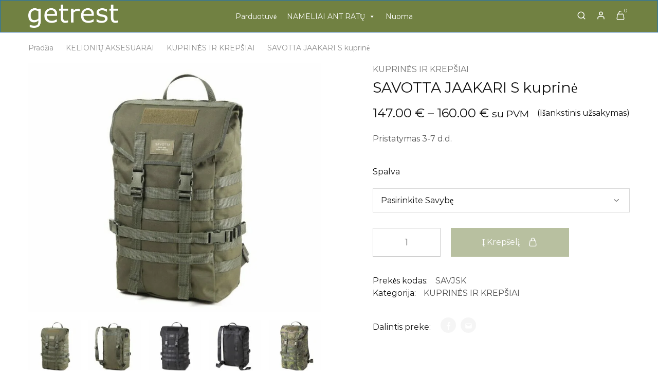

--- FILE ---
content_type: text/html; charset=UTF-8
request_url: https://getrest.lt/produktas/savotta-jaakari-s-kuprine/
body_size: 29814
content:
<!doctype html>
<html dir="ltr" lang="lt-LT"
	prefix="og: https://ogp.me/ns#" >
<head>
    <meta charset="UTF-8">
    <meta name="viewport" content="width=device-width, initial-scale=1">
    <link rel="profile" href="https://gmpg.org/xfn/11">

	<title>SAVOTTA JAAKARI S kuprinė - Kelionių prekės</title>

		<!-- All in One SEO 4.2.0 -->
		<meta name="description" content="Pristatymas 3-7 d.d." />
		<meta name="robots" content="max-image-preview:large" />
		<link rel="canonical" href="https://getrest.lt/produktas/savotta-jaakari-s-kuprine/" />

		<!-- Global site tag (gtag.js) - Google Analytics -->
<script async src="https://www.googletagmanager.com/gtag/js?id=UA-215109288-1"></script>
<script>
 window.dataLayer = window.dataLayer || [];
 function gtag(){dataLayer.push(arguments);}
 gtag('js', new Date());

 gtag('config', 'UA-215109288-1');
</script>
		<meta property="og:locale" content="lt_LT" />
		<meta property="og:site_name" content="Kelionių prekės - getrest.lt" />
		<meta property="og:type" content="article" />
		<meta property="og:title" content="SAVOTTA JAAKARI S kuprinė - Kelionių prekės" />
		<meta property="og:description" content="Pristatymas 3-7 d.d." />
		<meta property="og:url" content="https://getrest.lt/produktas/savotta-jaakari-s-kuprine/" />
		<meta property="article:published_time" content="2021-12-26T15:30:28+00:00" />
		<meta property="article:modified_time" content="2025-07-28T18:48:22+00:00" />
		<meta name="twitter:card" content="summary" />
		<meta name="twitter:title" content="SAVOTTA JAAKARI S kuprinė - Kelionių prekės" />
		<meta name="twitter:description" content="Pristatymas 3-7 d.d." />
		<script type="application/ld+json" class="aioseo-schema">
			{"@context":"https:\/\/schema.org","@graph":[{"@type":"WebSite","@id":"https:\/\/getrest.lt\/#website","url":"https:\/\/getrest.lt\/","name":"Kelioni\u0173 prek\u0117s","description":"getrest.lt","inLanguage":"lt-LT","publisher":{"@id":"https:\/\/getrest.lt\/#organization"}},{"@type":"Organization","@id":"https:\/\/getrest.lt\/#organization","name":"Kelioni\u0173 prek\u0117s","url":"https:\/\/getrest.lt\/"},{"@type":"BreadcrumbList","@id":"https:\/\/getrest.lt\/produktas\/savotta-jaakari-s-kuprine\/#breadcrumblist","itemListElement":[{"@type":"ListItem","@id":"https:\/\/getrest.lt\/#listItem","position":1,"item":{"@type":"WebPage","@id":"https:\/\/getrest.lt\/","name":"Home","description":"PARDUOTUV\u0116 kokyb\u0117. i\u0161skirtinumas. prakti\u0161kumas PALAPIN\u0116S Stogo Palapin\u0117s PIRTIES PALAPIN\u0116S KELIONI\u0172 AKSESUARAI TAKE OFF MINK CAMPERS FORMACAMPERS SEALANDER I\u0161skirtiniai produktai keliautojams \u0161ioje parduotuv\u0117je rasite kokybi\u0161kus, i\u0161skirtinius bei prakti\u0161kus produktus keliautojams, kurie pagyvins ir palengvins j\u016bs\u0173 i\u0161vykas gamtoje ar mieste bei pad\u0117s patirti nei\u0161dildomus \u012fsp\u016bd\u017eius! PARDUOTUV\u0116 ELEKTROS STOTEL\u0116S SAUL\u0116S KOLEKTORIAI SEALANDER Modernus ir inovatori\u0161kas namelis ant rat\u0173","url":"https:\/\/getrest.lt\/"},"nextItem":"https:\/\/getrest.lt\/produktas\/savotta-jaakari-s-kuprine\/#listItem"},{"@type":"ListItem","@id":"https:\/\/getrest.lt\/produktas\/savotta-jaakari-s-kuprine\/#listItem","position":2,"item":{"@type":"WebPage","@id":"https:\/\/getrest.lt\/produktas\/savotta-jaakari-s-kuprine\/","name":"SAVOTTA JAAKARI S kuprin\u0117","description":"Pristatymas 3-7 d.d.","url":"https:\/\/getrest.lt\/produktas\/savotta-jaakari-s-kuprine\/"},"previousItem":"https:\/\/getrest.lt\/#listItem"}]},{"@type":"Person","@id":"https:\/\/getrest.lt\/author\/server_zmvv1trn\/#author","url":"https:\/\/getrest.lt\/author\/server_zmvv1trn\/","name":"admin"},{"@type":"ItemPage","@id":"https:\/\/getrest.lt\/produktas\/savotta-jaakari-s-kuprine\/#itempage","url":"https:\/\/getrest.lt\/produktas\/savotta-jaakari-s-kuprine\/","name":"SAVOTTA JAAKARI S kuprin\u0117 - Kelioni\u0173 prek\u0117s","description":"Pristatymas 3-7 d.d.","inLanguage":"lt-LT","isPartOf":{"@id":"https:\/\/getrest.lt\/#website"},"breadcrumb":{"@id":"https:\/\/getrest.lt\/produktas\/savotta-jaakari-s-kuprine\/#breadcrumblist"},"author":"https:\/\/getrest.lt\/author\/server_zmvv1trn\/#author","creator":"https:\/\/getrest.lt\/author\/server_zmvv1trn\/#author","image":{"@type":"ImageObject","@id":"https:\/\/getrest.lt\/#mainImage","url":"https:\/\/getrest.lt\/wp-content\/uploads\/2777322973.jpg","width":1024,"height":870},"primaryImageOfPage":{"@id":"https:\/\/getrest.lt\/produktas\/savotta-jaakari-s-kuprine\/#mainImage"},"datePublished":"2021-12-26T15:30:28+02:00","dateModified":"2025-07-28T18:48:22+03:00"}]}
		</script>
		<!-- All in One SEO -->

<link rel='dns-prefetch' href='//unpkg.com' />
<link rel='dns-prefetch' href='//cdn.jsdelivr.net' />
<link href='https://fonts.gstatic.com' crossorigin rel='preconnect' />
<link rel="alternate" type="application/rss+xml" title="Kelionių prekės &raquo; Įrašų RSS srautas" href="https://getrest.lt/feed/" />
<link rel="alternate" type="application/rss+xml" title="Kelionių prekės &raquo; Komentarų RSS srautas" href="https://getrest.lt/comments/feed/" />
<link rel="alternate" type="application/rss+xml" title="Kelionių prekės &raquo; Įrašo „SAVOTTA JAAKARI S kuprinė“ komentarų RSS srautas" href="https://getrest.lt/produktas/savotta-jaakari-s-kuprine/feed/" />
		<!-- This site uses the Google Analytics by MonsterInsights plugin v8.10.0 - Using Analytics tracking - https://www.monsterinsights.com/ -->
							<script
				src="//www.googletagmanager.com/gtag/js?id=UA-215109288-1"  data-cfasync="false" data-wpfc-render="false" type="text/javascript" async></script>
			<script data-cfasync="false" data-wpfc-render="false" type="text/javascript">
				var mi_version = '8.10.0';
				var mi_track_user = true;
				var mi_no_track_reason = '';
				
								var disableStrs = [
															'ga-disable-UA-215109288-1',
									];

				/* Function to detect opted out users */
				function __gtagTrackerIsOptedOut() {
					for (var index = 0; index < disableStrs.length; index++) {
						if (document.cookie.indexOf(disableStrs[index] + '=true') > -1) {
							return true;
						}
					}

					return false;
				}

				/* Disable tracking if the opt-out cookie exists. */
				if (__gtagTrackerIsOptedOut()) {
					for (var index = 0; index < disableStrs.length; index++) {
						window[disableStrs[index]] = true;
					}
				}

				/* Opt-out function */
				function __gtagTrackerOptout() {
					for (var index = 0; index < disableStrs.length; index++) {
						document.cookie = disableStrs[index] + '=true; expires=Thu, 31 Dec 2099 23:59:59 UTC; path=/';
						window[disableStrs[index]] = true;
					}
				}

				if ('undefined' === typeof gaOptout) {
					function gaOptout() {
						__gtagTrackerOptout();
					}
				}
								window.dataLayer = window.dataLayer || [];

				window.MonsterInsightsDualTracker = {
					helpers: {},
					trackers: {},
				};
				if (mi_track_user) {
					function __gtagDataLayer() {
						dataLayer.push(arguments);
					}

					function __gtagTracker(type, name, parameters) {
						if (!parameters) {
							parameters = {};
						}

						if (parameters.send_to) {
							__gtagDataLayer.apply(null, arguments);
							return;
						}

						if (type === 'event') {
							
														parameters.send_to = monsterinsights_frontend.ua;
							__gtagDataLayer(type, name, parameters);
													} else {
							__gtagDataLayer.apply(null, arguments);
						}
					}

					__gtagTracker('js', new Date());
					__gtagTracker('set', {
						'developer_id.dZGIzZG': true,
											});
															__gtagTracker('config', 'UA-215109288-1', {"forceSSL":"true","link_attribution":"true"} );
										window.gtag = __gtagTracker;										(function () {
						/* https://developers.google.com/analytics/devguides/collection/analyticsjs/ */
						/* ga and __gaTracker compatibility shim. */
						var noopfn = function () {
							return null;
						};
						var newtracker = function () {
							return new Tracker();
						};
						var Tracker = function () {
							return null;
						};
						var p = Tracker.prototype;
						p.get = noopfn;
						p.set = noopfn;
						p.send = function () {
							var args = Array.prototype.slice.call(arguments);
							args.unshift('send');
							__gaTracker.apply(null, args);
						};
						var __gaTracker = function () {
							var len = arguments.length;
							if (len === 0) {
								return;
							}
							var f = arguments[len - 1];
							if (typeof f !== 'object' || f === null || typeof f.hitCallback !== 'function') {
								if ('send' === arguments[0]) {
									var hitConverted, hitObject = false, action;
									if ('event' === arguments[1]) {
										if ('undefined' !== typeof arguments[3]) {
											hitObject = {
												'eventAction': arguments[3],
												'eventCategory': arguments[2],
												'eventLabel': arguments[4],
												'value': arguments[5] ? arguments[5] : 1,
											}
										}
									}
									if ('pageview' === arguments[1]) {
										if ('undefined' !== typeof arguments[2]) {
											hitObject = {
												'eventAction': 'page_view',
												'page_path': arguments[2],
											}
										}
									}
									if (typeof arguments[2] === 'object') {
										hitObject = arguments[2];
									}
									if (typeof arguments[5] === 'object') {
										Object.assign(hitObject, arguments[5]);
									}
									if ('undefined' !== typeof arguments[1].hitType) {
										hitObject = arguments[1];
										if ('pageview' === hitObject.hitType) {
											hitObject.eventAction = 'page_view';
										}
									}
									if (hitObject) {
										action = 'timing' === arguments[1].hitType ? 'timing_complete' : hitObject.eventAction;
										hitConverted = mapArgs(hitObject);
										__gtagTracker('event', action, hitConverted);
									}
								}
								return;
							}

							function mapArgs(args) {
								var arg, hit = {};
								var gaMap = {
									'eventCategory': 'event_category',
									'eventAction': 'event_action',
									'eventLabel': 'event_label',
									'eventValue': 'event_value',
									'nonInteraction': 'non_interaction',
									'timingCategory': 'event_category',
									'timingVar': 'name',
									'timingValue': 'value',
									'timingLabel': 'event_label',
									'page': 'page_path',
									'location': 'page_location',
									'title': 'page_title',
								};
								for (arg in args) {
																		if (!(!args.hasOwnProperty(arg) || !gaMap.hasOwnProperty(arg))) {
										hit[gaMap[arg]] = args[arg];
									} else {
										hit[arg] = args[arg];
									}
								}
								return hit;
							}

							try {
								f.hitCallback();
							} catch (ex) {
							}
						};
						__gaTracker.create = newtracker;
						__gaTracker.getByName = newtracker;
						__gaTracker.getAll = function () {
							return [];
						};
						__gaTracker.remove = noopfn;
						__gaTracker.loaded = true;
						window['__gaTracker'] = __gaTracker;
					})();
									} else {
										console.log("");
					(function () {
						function __gtagTracker() {
							return null;
						}

						window['__gtagTracker'] = __gtagTracker;
						window['gtag'] = __gtagTracker;
					})();
									}
			</script>
				<!-- / Google Analytics by MonsterInsights -->
		<script type="text/javascript">
window._wpemojiSettings = {"baseUrl":"https:\/\/s.w.org\/images\/core\/emoji\/14.0.0\/72x72\/","ext":".png","svgUrl":"https:\/\/s.w.org\/images\/core\/emoji\/14.0.0\/svg\/","svgExt":".svg","source":{"concatemoji":"https:\/\/getrest.lt\/wp-includes\/js\/wp-emoji-release.min.js?ver=6.2.8"}};
/*! This file is auto-generated */
!function(e,a,t){var n,r,o,i=a.createElement("canvas"),p=i.getContext&&i.getContext("2d");function s(e,t){p.clearRect(0,0,i.width,i.height),p.fillText(e,0,0);e=i.toDataURL();return p.clearRect(0,0,i.width,i.height),p.fillText(t,0,0),e===i.toDataURL()}function c(e){var t=a.createElement("script");t.src=e,t.defer=t.type="text/javascript",a.getElementsByTagName("head")[0].appendChild(t)}for(o=Array("flag","emoji"),t.supports={everything:!0,everythingExceptFlag:!0},r=0;r<o.length;r++)t.supports[o[r]]=function(e){if(p&&p.fillText)switch(p.textBaseline="top",p.font="600 32px Arial",e){case"flag":return s("\ud83c\udff3\ufe0f\u200d\u26a7\ufe0f","\ud83c\udff3\ufe0f\u200b\u26a7\ufe0f")?!1:!s("\ud83c\uddfa\ud83c\uddf3","\ud83c\uddfa\u200b\ud83c\uddf3")&&!s("\ud83c\udff4\udb40\udc67\udb40\udc62\udb40\udc65\udb40\udc6e\udb40\udc67\udb40\udc7f","\ud83c\udff4\u200b\udb40\udc67\u200b\udb40\udc62\u200b\udb40\udc65\u200b\udb40\udc6e\u200b\udb40\udc67\u200b\udb40\udc7f");case"emoji":return!s("\ud83e\udef1\ud83c\udffb\u200d\ud83e\udef2\ud83c\udfff","\ud83e\udef1\ud83c\udffb\u200b\ud83e\udef2\ud83c\udfff")}return!1}(o[r]),t.supports.everything=t.supports.everything&&t.supports[o[r]],"flag"!==o[r]&&(t.supports.everythingExceptFlag=t.supports.everythingExceptFlag&&t.supports[o[r]]);t.supports.everythingExceptFlag=t.supports.everythingExceptFlag&&!t.supports.flag,t.DOMReady=!1,t.readyCallback=function(){t.DOMReady=!0},t.supports.everything||(n=function(){t.readyCallback()},a.addEventListener?(a.addEventListener("DOMContentLoaded",n,!1),e.addEventListener("load",n,!1)):(e.attachEvent("onload",n),a.attachEvent("onreadystatechange",function(){"complete"===a.readyState&&t.readyCallback()})),(e=t.source||{}).concatemoji?c(e.concatemoji):e.wpemoji&&e.twemoji&&(c(e.twemoji),c(e.wpemoji)))}(window,document,window._wpemojiSettings);
</script>
<style type="text/css">
img.wp-smiley,
img.emoji {
	display: inline !important;
	border: none !important;
	box-shadow: none !important;
	height: 1em !important;
	width: 1em !important;
	margin: 0 0.07em !important;
	vertical-align: -0.1em !important;
	background: none !important;
	padding: 0 !important;
}
</style>
	<link rel='stylesheet' id='sbi_styles-css' href='https://getrest.lt/wp-content/plugins/instagram-feed/css/sbi-styles.min.css?ver=6.0.5' type='text/css' media='all' />
<link rel='stylesheet' id='wp-block-library-css' href='https://getrest.lt/wp-includes/css/dist/block-library/style.min.css?ver=6.2.8' type='text/css' media='all' />
<style id='wp-block-library-theme-inline-css' type='text/css'>
.wp-block-audio figcaption{color:#555;font-size:13px;text-align:center}.is-dark-theme .wp-block-audio figcaption{color:hsla(0,0%,100%,.65)}.wp-block-audio{margin:0 0 1em}.wp-block-code{border:1px solid #ccc;border-radius:4px;font-family:Menlo,Consolas,monaco,monospace;padding:.8em 1em}.wp-block-embed figcaption{color:#555;font-size:13px;text-align:center}.is-dark-theme .wp-block-embed figcaption{color:hsla(0,0%,100%,.65)}.wp-block-embed{margin:0 0 1em}.blocks-gallery-caption{color:#555;font-size:13px;text-align:center}.is-dark-theme .blocks-gallery-caption{color:hsla(0,0%,100%,.65)}.wp-block-image figcaption{color:#555;font-size:13px;text-align:center}.is-dark-theme .wp-block-image figcaption{color:hsla(0,0%,100%,.65)}.wp-block-image{margin:0 0 1em}.wp-block-pullquote{border-bottom:4px solid;border-top:4px solid;color:currentColor;margin-bottom:1.75em}.wp-block-pullquote cite,.wp-block-pullquote footer,.wp-block-pullquote__citation{color:currentColor;font-size:.8125em;font-style:normal;text-transform:uppercase}.wp-block-quote{border-left:.25em solid;margin:0 0 1.75em;padding-left:1em}.wp-block-quote cite,.wp-block-quote footer{color:currentColor;font-size:.8125em;font-style:normal;position:relative}.wp-block-quote.has-text-align-right{border-left:none;border-right:.25em solid;padding-left:0;padding-right:1em}.wp-block-quote.has-text-align-center{border:none;padding-left:0}.wp-block-quote.is-large,.wp-block-quote.is-style-large,.wp-block-quote.is-style-plain{border:none}.wp-block-search .wp-block-search__label{font-weight:700}.wp-block-search__button{border:1px solid #ccc;padding:.375em .625em}:where(.wp-block-group.has-background){padding:1.25em 2.375em}.wp-block-separator.has-css-opacity{opacity:.4}.wp-block-separator{border:none;border-bottom:2px solid;margin-left:auto;margin-right:auto}.wp-block-separator.has-alpha-channel-opacity{opacity:1}.wp-block-separator:not(.is-style-wide):not(.is-style-dots){width:100px}.wp-block-separator.has-background:not(.is-style-dots){border-bottom:none;height:1px}.wp-block-separator.has-background:not(.is-style-wide):not(.is-style-dots){height:2px}.wp-block-table{margin:0 0 1em}.wp-block-table td,.wp-block-table th{word-break:normal}.wp-block-table figcaption{color:#555;font-size:13px;text-align:center}.is-dark-theme .wp-block-table figcaption{color:hsla(0,0%,100%,.65)}.wp-block-video figcaption{color:#555;font-size:13px;text-align:center}.is-dark-theme .wp-block-video figcaption{color:hsla(0,0%,100%,.65)}.wp-block-video{margin:0 0 1em}.wp-block-template-part.has-background{margin-bottom:0;margin-top:0;padding:1.25em 2.375em}
</style>
<link rel='stylesheet' id='wc-blocks-vendors-style-css' href='https://getrest.lt/wp-content/plugins/woocommerce/packages/woocommerce-blocks/build/wc-blocks-vendors-style.css?ver=7.4.3' type='text/css' media='all' />
<link rel='stylesheet' id='wc-blocks-style-css' href='https://getrest.lt/wp-content/plugins/woocommerce/packages/woocommerce-blocks/build/wc-blocks-style.css?ver=7.4.3' type='text/css' media='all' />
<link rel='stylesheet' id='jet-engine-frontend-css' href='https://getrest.lt/wp-content/plugins/jet-engine/assets/css/frontend.css?ver=2.11.3' type='text/css' media='all' />
<link rel='stylesheet' id='classic-theme-styles-css' href='https://getrest.lt/wp-includes/css/classic-themes.min.css?ver=6.2.8' type='text/css' media='all' />
<style id='global-styles-inline-css' type='text/css'>
body{--wp--preset--color--black: #000000;--wp--preset--color--cyan-bluish-gray: #abb8c3;--wp--preset--color--white: #ffffff;--wp--preset--color--pale-pink: #f78da7;--wp--preset--color--vivid-red: #cf2e2e;--wp--preset--color--luminous-vivid-orange: #ff6900;--wp--preset--color--luminous-vivid-amber: #fcb900;--wp--preset--color--light-green-cyan: #7bdcb5;--wp--preset--color--vivid-green-cyan: #00d084;--wp--preset--color--pale-cyan-blue: #8ed1fc;--wp--preset--color--vivid-cyan-blue: #0693e3;--wp--preset--color--vivid-purple: #9b51e0;--wp--preset--gradient--vivid-cyan-blue-to-vivid-purple: linear-gradient(135deg,rgba(6,147,227,1) 0%,rgb(155,81,224) 100%);--wp--preset--gradient--light-green-cyan-to-vivid-green-cyan: linear-gradient(135deg,rgb(122,220,180) 0%,rgb(0,208,130) 100%);--wp--preset--gradient--luminous-vivid-amber-to-luminous-vivid-orange: linear-gradient(135deg,rgba(252,185,0,1) 0%,rgba(255,105,0,1) 100%);--wp--preset--gradient--luminous-vivid-orange-to-vivid-red: linear-gradient(135deg,rgba(255,105,0,1) 0%,rgb(207,46,46) 100%);--wp--preset--gradient--very-light-gray-to-cyan-bluish-gray: linear-gradient(135deg,rgb(238,238,238) 0%,rgb(169,184,195) 100%);--wp--preset--gradient--cool-to-warm-spectrum: linear-gradient(135deg,rgb(74,234,220) 0%,rgb(151,120,209) 20%,rgb(207,42,186) 40%,rgb(238,44,130) 60%,rgb(251,105,98) 80%,rgb(254,248,76) 100%);--wp--preset--gradient--blush-light-purple: linear-gradient(135deg,rgb(255,206,236) 0%,rgb(152,150,240) 100%);--wp--preset--gradient--blush-bordeaux: linear-gradient(135deg,rgb(254,205,165) 0%,rgb(254,45,45) 50%,rgb(107,0,62) 100%);--wp--preset--gradient--luminous-dusk: linear-gradient(135deg,rgb(255,203,112) 0%,rgb(199,81,192) 50%,rgb(65,88,208) 100%);--wp--preset--gradient--pale-ocean: linear-gradient(135deg,rgb(255,245,203) 0%,rgb(182,227,212) 50%,rgb(51,167,181) 100%);--wp--preset--gradient--electric-grass: linear-gradient(135deg,rgb(202,248,128) 0%,rgb(113,206,126) 100%);--wp--preset--gradient--midnight: linear-gradient(135deg,rgb(2,3,129) 0%,rgb(40,116,252) 100%);--wp--preset--duotone--dark-grayscale: url('#wp-duotone-dark-grayscale');--wp--preset--duotone--grayscale: url('#wp-duotone-grayscale');--wp--preset--duotone--purple-yellow: url('#wp-duotone-purple-yellow');--wp--preset--duotone--blue-red: url('#wp-duotone-blue-red');--wp--preset--duotone--midnight: url('#wp-duotone-midnight');--wp--preset--duotone--magenta-yellow: url('#wp-duotone-magenta-yellow');--wp--preset--duotone--purple-green: url('#wp-duotone-purple-green');--wp--preset--duotone--blue-orange: url('#wp-duotone-blue-orange');--wp--preset--font-size--small: 13px;--wp--preset--font-size--medium: 20px;--wp--preset--font-size--large: 36px;--wp--preset--font-size--x-large: 42px;--wp--preset--spacing--20: 0.44rem;--wp--preset--spacing--30: 0.67rem;--wp--preset--spacing--40: 1rem;--wp--preset--spacing--50: 1.5rem;--wp--preset--spacing--60: 2.25rem;--wp--preset--spacing--70: 3.38rem;--wp--preset--spacing--80: 5.06rem;--wp--preset--shadow--natural: 6px 6px 9px rgba(0, 0, 0, 0.2);--wp--preset--shadow--deep: 12px 12px 50px rgba(0, 0, 0, 0.4);--wp--preset--shadow--sharp: 6px 6px 0px rgba(0, 0, 0, 0.2);--wp--preset--shadow--outlined: 6px 6px 0px -3px rgba(255, 255, 255, 1), 6px 6px rgba(0, 0, 0, 1);--wp--preset--shadow--crisp: 6px 6px 0px rgba(0, 0, 0, 1);}:where(.is-layout-flex){gap: 0.5em;}body .is-layout-flow > .alignleft{float: left;margin-inline-start: 0;margin-inline-end: 2em;}body .is-layout-flow > .alignright{float: right;margin-inline-start: 2em;margin-inline-end: 0;}body .is-layout-flow > .aligncenter{margin-left: auto !important;margin-right: auto !important;}body .is-layout-constrained > .alignleft{float: left;margin-inline-start: 0;margin-inline-end: 2em;}body .is-layout-constrained > .alignright{float: right;margin-inline-start: 2em;margin-inline-end: 0;}body .is-layout-constrained > .aligncenter{margin-left: auto !important;margin-right: auto !important;}body .is-layout-constrained > :where(:not(.alignleft):not(.alignright):not(.alignfull)){max-width: var(--wp--style--global--content-size);margin-left: auto !important;margin-right: auto !important;}body .is-layout-constrained > .alignwide{max-width: var(--wp--style--global--wide-size);}body .is-layout-flex{display: flex;}body .is-layout-flex{flex-wrap: wrap;align-items: center;}body .is-layout-flex > *{margin: 0;}:where(.wp-block-columns.is-layout-flex){gap: 2em;}.has-black-color{color: var(--wp--preset--color--black) !important;}.has-cyan-bluish-gray-color{color: var(--wp--preset--color--cyan-bluish-gray) !important;}.has-white-color{color: var(--wp--preset--color--white) !important;}.has-pale-pink-color{color: var(--wp--preset--color--pale-pink) !important;}.has-vivid-red-color{color: var(--wp--preset--color--vivid-red) !important;}.has-luminous-vivid-orange-color{color: var(--wp--preset--color--luminous-vivid-orange) !important;}.has-luminous-vivid-amber-color{color: var(--wp--preset--color--luminous-vivid-amber) !important;}.has-light-green-cyan-color{color: var(--wp--preset--color--light-green-cyan) !important;}.has-vivid-green-cyan-color{color: var(--wp--preset--color--vivid-green-cyan) !important;}.has-pale-cyan-blue-color{color: var(--wp--preset--color--pale-cyan-blue) !important;}.has-vivid-cyan-blue-color{color: var(--wp--preset--color--vivid-cyan-blue) !important;}.has-vivid-purple-color{color: var(--wp--preset--color--vivid-purple) !important;}.has-black-background-color{background-color: var(--wp--preset--color--black) !important;}.has-cyan-bluish-gray-background-color{background-color: var(--wp--preset--color--cyan-bluish-gray) !important;}.has-white-background-color{background-color: var(--wp--preset--color--white) !important;}.has-pale-pink-background-color{background-color: var(--wp--preset--color--pale-pink) !important;}.has-vivid-red-background-color{background-color: var(--wp--preset--color--vivid-red) !important;}.has-luminous-vivid-orange-background-color{background-color: var(--wp--preset--color--luminous-vivid-orange) !important;}.has-luminous-vivid-amber-background-color{background-color: var(--wp--preset--color--luminous-vivid-amber) !important;}.has-light-green-cyan-background-color{background-color: var(--wp--preset--color--light-green-cyan) !important;}.has-vivid-green-cyan-background-color{background-color: var(--wp--preset--color--vivid-green-cyan) !important;}.has-pale-cyan-blue-background-color{background-color: var(--wp--preset--color--pale-cyan-blue) !important;}.has-vivid-cyan-blue-background-color{background-color: var(--wp--preset--color--vivid-cyan-blue) !important;}.has-vivid-purple-background-color{background-color: var(--wp--preset--color--vivid-purple) !important;}.has-black-border-color{border-color: var(--wp--preset--color--black) !important;}.has-cyan-bluish-gray-border-color{border-color: var(--wp--preset--color--cyan-bluish-gray) !important;}.has-white-border-color{border-color: var(--wp--preset--color--white) !important;}.has-pale-pink-border-color{border-color: var(--wp--preset--color--pale-pink) !important;}.has-vivid-red-border-color{border-color: var(--wp--preset--color--vivid-red) !important;}.has-luminous-vivid-orange-border-color{border-color: var(--wp--preset--color--luminous-vivid-orange) !important;}.has-luminous-vivid-amber-border-color{border-color: var(--wp--preset--color--luminous-vivid-amber) !important;}.has-light-green-cyan-border-color{border-color: var(--wp--preset--color--light-green-cyan) !important;}.has-vivid-green-cyan-border-color{border-color: var(--wp--preset--color--vivid-green-cyan) !important;}.has-pale-cyan-blue-border-color{border-color: var(--wp--preset--color--pale-cyan-blue) !important;}.has-vivid-cyan-blue-border-color{border-color: var(--wp--preset--color--vivid-cyan-blue) !important;}.has-vivid-purple-border-color{border-color: var(--wp--preset--color--vivid-purple) !important;}.has-vivid-cyan-blue-to-vivid-purple-gradient-background{background: var(--wp--preset--gradient--vivid-cyan-blue-to-vivid-purple) !important;}.has-light-green-cyan-to-vivid-green-cyan-gradient-background{background: var(--wp--preset--gradient--light-green-cyan-to-vivid-green-cyan) !important;}.has-luminous-vivid-amber-to-luminous-vivid-orange-gradient-background{background: var(--wp--preset--gradient--luminous-vivid-amber-to-luminous-vivid-orange) !important;}.has-luminous-vivid-orange-to-vivid-red-gradient-background{background: var(--wp--preset--gradient--luminous-vivid-orange-to-vivid-red) !important;}.has-very-light-gray-to-cyan-bluish-gray-gradient-background{background: var(--wp--preset--gradient--very-light-gray-to-cyan-bluish-gray) !important;}.has-cool-to-warm-spectrum-gradient-background{background: var(--wp--preset--gradient--cool-to-warm-spectrum) !important;}.has-blush-light-purple-gradient-background{background: var(--wp--preset--gradient--blush-light-purple) !important;}.has-blush-bordeaux-gradient-background{background: var(--wp--preset--gradient--blush-bordeaux) !important;}.has-luminous-dusk-gradient-background{background: var(--wp--preset--gradient--luminous-dusk) !important;}.has-pale-ocean-gradient-background{background: var(--wp--preset--gradient--pale-ocean) !important;}.has-electric-grass-gradient-background{background: var(--wp--preset--gradient--electric-grass) !important;}.has-midnight-gradient-background{background: var(--wp--preset--gradient--midnight) !important;}.has-small-font-size{font-size: var(--wp--preset--font-size--small) !important;}.has-medium-font-size{font-size: var(--wp--preset--font-size--medium) !important;}.has-large-font-size{font-size: var(--wp--preset--font-size--large) !important;}.has-x-large-font-size{font-size: var(--wp--preset--font-size--x-large) !important;}
.wp-block-navigation a:where(:not(.wp-element-button)){color: inherit;}
:where(.wp-block-columns.is-layout-flex){gap: 2em;}
.wp-block-pullquote{font-size: 1.5em;line-height: 1.6;}
</style>
<link rel='stylesheet' id='visualmodo_elements_frontend_style-css' href='https://getrest.lt/wp-content/plugins/visualmodo-elements/assets/css/visualmodo-elements.min.css?ver=1.0.2' type='text/css' media='all' />
<link rel='stylesheet' id='woocommerce-shopup-venipak-shipping-css' href='https://getrest.lt/wp-content/plugins/wc-venipak-shipping/public/css/woocommerce-shopup-venipak-shipping-public.css?v=1.17.0&#038;ver=6.2.8' type='text/css' media='all' />
<link rel='stylesheet' id='shopup_select2-css' href='https://cdn.jsdelivr.net/npm/select2@4.1.0-rc.0/dist/css/select2.min.css?ver=1' type='text/css' media='1' />
<link rel='stylesheet' id='woo-shipping-dpd-baltic-css' href='https://getrest.lt/wp-content/plugins/woo-shipping-dpd-baltic/public/css/dpd-public.css?ver=1.2.7' type='text/css' media='all' />
<link rel='stylesheet' id='photoswipe-css' href='https://getrest.lt/wp-content/plugins/woocommerce/assets/css/photoswipe/photoswipe.min.css?ver=6.5.0' type='text/css' media='all' />
<link rel='stylesheet' id='photoswipe-default-skin-css' href='https://getrest.lt/wp-content/plugins/woocommerce/assets/css/photoswipe/default-skin/default-skin.min.css?ver=6.5.0' type='text/css' media='all' />
<style id='woocommerce-inline-inline-css' type='text/css'>
.woocommerce form .form-row .required { visibility: visible; }
</style>
<link rel='stylesheet' id='itella-shippingitella-shipping-public.css-css' href='https://getrest.lt/wp-content/plugins/itella-shipping/public/css/itella-shipping-public.css?ver=1.3.5' type='text/css' media='all' />
<link rel='stylesheet' id='itella-shippingleaflet.css-css' href='https://unpkg.com/leaflet@1.5.1/dist/leaflet.css?ver=1.3.5' type='text/css' media='all' />
<link rel='stylesheet' id='itella-shippingMarkerCluster.css-css' href='https://unpkg.com/leaflet.markercluster@1.4.1/dist/MarkerCluster.css?ver=1.3.5' type='text/css' media='all' />
<link rel='stylesheet' id='itella-shippingMarkerCluster.Default.css-css' href='https://unpkg.com/leaflet.markercluster@1.4.1/dist/MarkerCluster.Default.css?ver=1.3.5' type='text/css' media='all' />
<link rel='stylesheet' id='itella-shippingitella-mapping.css-css' href='https://getrest.lt/wp-content/plugins/itella-shipping/public/css/itella-mapping.css?ver=1.3.5' type='text/css' media='all' />
<link rel='stylesheet' id='megamenu-css' href='https://getrest.lt/wp-content/uploads/maxmegamenu/style.css?ver=07dd51' type='text/css' media='all' />
<link rel='stylesheet' id='dashicons-css' href='https://getrest.lt/wp-includes/css/dashicons.min.css?ver=6.2.8' type='text/css' media='all' />
<link rel='stylesheet' id='elementor-icons-css' href='https://getrest.lt/wp-content/plugins/elementor/assets/lib/eicons/css/elementor-icons.min.css?ver=5.15.0' type='text/css' media='all' />
<link rel='stylesheet' id='elementor-frontend-legacy-css' href='https://getrest.lt/wp-content/plugins/elementor/assets/css/frontend-legacy.min.css?ver=3.6.5' type='text/css' media='all' />
<link rel='stylesheet' id='elementor-frontend-css' href='https://getrest.lt/wp-content/plugins/elementor/assets/css/frontend.min.css?ver=3.6.5' type='text/css' media='all' />
<link rel='stylesheet' id='elementor-post-5-css' href='https://getrest.lt/wp-content/uploads/elementor/css/post-5.css?ver=1652267536' type='text/css' media='all' />
<link rel='stylesheet' id='elementor-pro-css' href='https://getrest.lt/wp-content/plugins/elementor-pro/assets/css/frontend.min.css?ver=3.6.2' type='text/css' media='all' />
<link rel='stylesheet' id='razzi-deals-css' href='https://getrest.lt/wp-content/plugins/razzi-addons/modules/product-deals/assets/deals.css?ver=1.0.0' type='text/css' media='all' />
<link rel='stylesheet' id='razzi-fonts-css' href='https://fonts.googleapis.com/css?family=Jost%3A200%2C300%2C400%2C500%2C600%2C700%2C800&#038;subset=latin%2Clatin-ext&#038;ver=20200928' type='text/css' media='all' />
<link rel='stylesheet' id='razzi-css' href='https://getrest.lt/wp-content/themes/razzi/style.css?ver=20220126' type='text/css' media='all' />
<style id='razzi-inline-css' type='text/css'>
.topbar {height: 146px}.header-main { height: 63px; }body:not(.header-transparent) .header-main, body:not(.header-transparent) .header-mobile { background-color: #718142 }body:not(.header-transparent) .header-main, body:not(.header-transparent) .header-mobile { --rz-header-color-dark: #ffffff;
																	--rz-stroke-svg-dark: #ffffff }body:not(.header-transparent) .header-main { --rz-color-hover-primary: #81d742 }body:not(.header-transparent) .header-main { border-color: #1e73be }@media (min-width: 767px) {#campaign-bar { height: 50px;}}.razzi-boxed-layout  {}#page-header .page-header__title.custom-spacing { padding-top: 50px; }#page-header .page-header__title.custom-spacing { padding-bottom: 50px; }.site-footer { background-color: #718142 }.footer-newsletter { --rz-footer-newsletter-top-spacing: 110px }.footer-newsletter { --rz-footer-newsletter-bottom-spacing: 41px }.footer-extra { --rz-footer-extra-top-spacing: 105px }.footer-extra { --rz-footer-extra-bottom-spacing: 112px }.footer-widgets { --rz-footer-widget-top-spacing: 64px }.footer-widgets { --rz-footer-widget-bottom-spacing: 64px }.footer-main { --rz-footer-main-top-spacing: 22px }.footer-main { --rz-footer-main-bottom-spacing: 22px }.site-footer.has-divider { border-color: #ffffff }body {--rz-color-primary:#718142;--rz-color-hover-primary:#718142; --rz-background-color-primary:#718142;--rz-border-color-primary:#718142}body, body .hotspot-modal, button,input,select,optgroup,textarea{font-family: Montserrat;}h1, .h1{font-family: Montserrat;font-weight: 400;}.main-navigation a, .hamburger-navigation a{font-family: Montserrat;text-transform: uppercase;font-weight: 400;}.page-header__title{font-family: Montserrat;font-weight: 400;}@media (max-width: 767px){ }
</style>
<link rel='stylesheet' id='elementor-icons-ekiticons-css' href='https://getrest.lt/wp-content/plugins/elementskit-lite/modules/elementskit-icon-pack/assets/css/ekiticons.css?ver=2.8.1' type='text/css' media='all' />
<link rel='stylesheet' id='select2-css' href='https://getrest.lt/wp-content/plugins/woocommerce/assets/css/select2.css?ver=6.5.0' type='text/css' media='all' />
<link rel='stylesheet' id='razzi-child-style-css' href='https://getrest.lt/wp-content/themes/razzi-child/style.css?ver=6.2.8' type='text/css' media='all' />
<link rel='stylesheet' id='razzi-woocommerce-style-css' href='https://getrest.lt/wp-content/themes/razzi/woocommerce.css?ver=20220129' type='text/css' media='all' />
<link rel='stylesheet' id='ekit-widget-styles-css' href='https://getrest.lt/wp-content/plugins/elementskit-lite/widgets/init/assets/css/widget-styles.css?ver=2.8.1' type='text/css' media='all' />
<link rel='stylesheet' id='ekit-responsive-css' href='https://getrest.lt/wp-content/plugins/elementskit-lite/widgets/init/assets/css/responsive.css?ver=2.8.1' type='text/css' media='all' />
<link rel='stylesheet' id='google-fonts-1-css' href='https://fonts.googleapis.com/css?family=Roboto%3A100%2C100italic%2C200%2C200italic%2C300%2C300italic%2C400%2C400italic%2C500%2C500italic%2C600%2C600italic%2C700%2C700italic%2C800%2C800italic%2C900%2C900italic%7CRoboto+Slab%3A100%2C100italic%2C200%2C200italic%2C300%2C300italic%2C400%2C400italic%2C500%2C500italic%2C600%2C600italic%2C700%2C700italic%2C800%2C800italic%2C900%2C900italic&#038;display=swap&#038;subset=latin-ext&#038;ver=6.2.8' type='text/css' media='all' />
<script type="text/template" id="tmpl-variation-template">
	<div class="woocommerce-variation-description">{{{ data.variation.variation_description }}}</div>
	<div class="woocommerce-variation-price">{{{ data.variation.price_html }}}</div>
	<div class="woocommerce-variation-availability">{{{ data.variation.availability_html }}}</div>
</script>
<script type="text/template" id="tmpl-unavailable-variation-template">
	<p>Deja, šis produktas neprieinamas. Pasirinkite kitokią kombinaciją.</p>
</script>
<script type='text/javascript' src='https://getrest.lt/wp-content/plugins/google-analytics-for-wordpress/assets/js/frontend-gtag.min.js?ver=8.10.0' id='monsterinsights-frontend-script-js'></script>
<script data-cfasync="false" data-wpfc-render="false" type="text/javascript" id='monsterinsights-frontend-script-js-extra'>/* <![CDATA[ */
var monsterinsights_frontend = {"js_events_tracking":"true","download_extensions":"doc,pdf,ppt,zip,xls,docx,pptx,xlsx","inbound_paths":"[{\"path\":\"\\\/go\\\/\",\"label\":\"affiliate\"},{\"path\":\"\\\/recommend\\\/\",\"label\":\"affiliate\"}]","home_url":"https:\/\/getrest.lt","hash_tracking":"false","ua":"UA-215109288-1","v4_id":""};/* ]]> */
</script>
<script type='text/javascript' src='https://getrest.lt/wp-includes/js/jquery/jquery.min.js?ver=3.6.4' id='jquery-core-js'></script>
<script type='text/javascript' src='https://getrest.lt/wp-includes/js/jquery/jquery-migrate.min.js?ver=3.4.0' id='jquery-migrate-js'></script>
<script type='text/javascript' src='https://getrest.lt/wp-content/plugins/wc-venipak-shipping/public/js/woocommerce-shopup-venipak-shipping-public.js?ver=1.17.0' id='woocommerce-shopup-venipak-shipping-js'></script>
<script type='text/javascript' id='woocommerce-shopup-venipak-shipping-js-after'>
window.adminUrl = 'https://getrest.lt/wp-admin/';
</script>
<script type='text/javascript' src='https://getrest.lt/wp-content/plugins/woo-shipping-dpd-baltic/public/js/dpd-public-dist.js?ver=1.2.7' id='woo-shipping-dpd-baltic-js'></script>
<!--[if lt IE 9]>
<script type='text/javascript' src='https://getrest.lt/wp-content/themes/razzi/assets/js/plugins/html5shiv.min.js?ver=3.7.2' id='html5shiv-js'></script>
<![endif]-->
<!--[if lt IE 9]>
<script type='text/javascript' src='https://getrest.lt/wp-content/themes/razzi/assets/js/plugins/respond.min.js?ver=1.4.2' id='respond-js'></script>
<![endif]-->
<link rel="https://api.w.org/" href="https://getrest.lt/wp-json/" /><link rel="alternate" type="application/json" href="https://getrest.lt/wp-json/wp/v2/product/427" /><link rel="EditURI" type="application/rsd+xml" title="RSD" href="https://getrest.lt/xmlrpc.php?rsd" />
<link rel="wlwmanifest" type="application/wlwmanifest+xml" href="https://getrest.lt/wp-includes/wlwmanifest.xml" />
<meta name="generator" content="WordPress 6.2.8" />
<meta name="generator" content="WooCommerce 6.5.0" />
<link rel='shortlink' href='https://getrest.lt/?p=427' />
<link rel="alternate" type="application/json+oembed" href="https://getrest.lt/wp-json/oembed/1.0/embed?url=https%3A%2F%2Fgetrest.lt%2Fproduktas%2Fsavotta-jaakari-s-kuprine%2F" />
<link rel="alternate" type="text/xml+oembed" href="https://getrest.lt/wp-json/oembed/1.0/embed?url=https%3A%2F%2Fgetrest.lt%2Fproduktas%2Fsavotta-jaakari-s-kuprine%2F&#038;format=xml" />
	<script>
			 
			</script>
		<noscript><style>.woocommerce-product-gallery{ opacity: 1 !important; }</style></noscript>
	<link rel="icon" href="https://getrest.lt/wp-content/uploads/cropped-favicon-22.01.2022-1-32x32.png" sizes="32x32" />
<link rel="icon" href="https://getrest.lt/wp-content/uploads/cropped-favicon-22.01.2022-1-192x192.png" sizes="192x192" />
<link rel="apple-touch-icon" href="https://getrest.lt/wp-content/uploads/cropped-favicon-22.01.2022-1-180x180.png" />
<meta name="msapplication-TileImage" content="https://getrest.lt/wp-content/uploads/cropped-favicon-22.01.2022-1-270x270.png" />
		<style type="text/css" id="wp-custom-css">
			.woocommerce-message {
    background-color: #1f1f1f !important;
}

.woocommerce-message, .woocommerce-info, .woocommerce-error {
    padding: 20px 30px;
    margin: 0 0 2em;
    position: relative;
    background-color: #718142;
    color: #fff;
    list-style: none outside;
    width: auto;
    word-wrap: break-word;
    font-size: 14px;
}
ul.products.product-loop-layout-8 li.product .rz-loop_atc_button .loop_button-text {
    display: inline-block;
    padding: 8px 5px 5px 5px;
    color: white;
}
.woocommerce-loop-category__title{font-size:16px;}
.swiper-container-horizontal>.swiper-pagination-bullets, .swiper-pagination-custom, .swiper-pagination-fraction {
    bottom: 20px;
    left: 0;
    width: 100%;
}
ul.products li.product .product-thumbnail {
    position: relative;
    min-height: 270px;
    display: flex;
    justify-content: center;
    align-items: center;
    background-color: #fbfbfb;
    padding: 10px;
}
.single-product div.product .product-button-wrapper .single_add_to_cart_button {
    text-transform: capitalize;
    padding-left: 20px;
    padding-right: 20px;
    position: relative;
    margin-right: 18px;
    min-width: 230px;
    background-color: #718142 !important;
}

.woocommerce-cart .cart-collaterals .wc-proceed-to-checkout a.button {
    font-weight: 500;
    font-size: 16px;
    line-height: 50px;
    display: inline-block;
    background-color: #718142 !important;
    color: var(--rz-color-lighter);
    padding: 0 37px;
    text-align: center;
    transition: ease .3s;
    white-space: nowrap;
    text-decoration: none;
    text-decoration: none;
    width: inherit;
    line-height: 54px;
}
button, input[type="button"], input[type="reset"], input[type="submit"] {
    font-weight: 500;
    font-size: 16px;
    line-height: 50px;
    display: inline-block;
    background-color: #718142;
    color: var(--rz-color-lighter);
    padding: 0 37px;
    text-align: center;
    transition: ease .3s;
    white-space: nowrap;
    text-decoration: none;
    cursor: pointer;
    border: none;
}
.woocommerce-checkout .woocommerce-checkout-review-order {
    float: left;
    width: 40%;
    position: sticky;
    top: 35px;
    background-color: whitesmoke;
}
.woocommerce-checkout .col2-set {
    float: left;
    width: 60%;
    padding-right: 100px;
}
.woocommerce-checkout .woocommerce-checkout-review-order-table {
    border: 0
px
 solid var(--rz-border-color);
    border-collapse: separate;
    padding: 20px 30px;
}
.cart-panel-content{padding: 0px !important;}
.rz-modal .panel-content {
    position: absolute;
    right: 0;
    top: 0;
    height: 100%;
    width: 30%;
    padding: 100px;
    max-width: 30%;
    margin: 0;
    background-color: var(--rz-background-color-light);
    transform: translateX(100%);
    transition: transform .5s;
    display: flex;
    flex-direction: column;
}
.ra-search-modal .product-cat {
    height: 54px;
    line-height: 54px;
    background-color: var(--rz-background-color-light);
    margin-bottom: 20px;
    display: none !important;
}
.rz-modal .panel-content {
    position: absolute;
    right: 0;
    top: 0;
    height: 100%;
    width: 30%;
    padding: 100px;
    max-width: 30%;
    margin: 0;
    background-color: #ffffff00;
    transform: translateX(100%);
    transition: transform .5s;
    display: flex;
    flex-direction: column;
}
.site-footer .custom-text, .site-footer input[type="email"], .site-footer .copyright, .site-footer .socials-menu li a, .site-footer .menu li a, .site-footer a {
    color: #ffffff;
}
.widget_shopping_cart_content .widget_shopping_cart_footer {
    position: relative;
    bottom: 0;
    left: 0;
    right: 0;
    padding: 50px;
    background-color: #fff;
}
.razzi-button {
    font-weight: 500;
    font-size: 16px;
    line-height: 50px;
    display: inline-block;
    background-color: #718142;
    color: var(--rz-color-lighter);
    padding: 0 37px;
    text-align: center;
    transition: ease .3s;
    white-space: nowrap;
    text-decoration: none;
}
.woocommerce-checkout-payment{padding:10px;}
.header-mobile {
    height: 80px;
    display: flex;
    align-items: center;
    justify-content: space-between;
    padding: 0 15px;
}
.woocommerce-cart .cross-sells > h2 {
    font-size: 28px;
    text-align: left;
    margin: 0 0 60px;
}
.woocommerce-cart .cross-sells {
    margin-top: 10px;
    float: left;
    width: 100%;
}
.rz-modal.side-left.open .panel-content {
    transform: none;
    margin: 0px !important;
    padding: 0px !important;
}
ul.products.mobile-show-atc li.product .product-summary .rz-loop_atc_button{
background-color: #718142 !important;}
@media only screen and (max-width: 600px) {
  .woocommerce-checkout .col2-set {
    float: left;
    width: 100%;
    padding-right: 0;
}
	.woocommerce-checkout .woocommerce-checkout-review-order {
    float: left;
    width: 100%;
    position: sticky;
    top: 35px;
    background-color: whitesmoke;
}
	.rz-modal .panel-content {
    position: absolute;
    right: 0;
    top: 0;
    height: 100%;
    width: 100%;
    padding: 0px;
    max-width: 100%;
    margin: 0;
    background-color: #ffffff00;
    transform: translateX(100%);
    transition: transform .5s;
    display: flex;
    flex-direction: column;
}
}
.razzi-svg-icon svg {
    vertical-align: -0.125em;
    width: 1em;
    height: 1em;
    display: inline-block;
    color: white;
}
.main-navigation li.menu-item a { 
 
color: #fff; 
 
}
.main-navigation ul ul {
    background-color: transparent;

}

.main-navigation ul ul a {
    color: #FFFFFF;
 }

.main-navigation ul ul a:hover {
    background-color: transparent;
}
.main-navigation li.menu-item a { 
 
color: #fff; 
 
}
.main-navigation ul ul {
    background-color: transparent;

}

.main-navigation ul ul a {
    color: #FFFFFF;
 }

.main-navigation ul ul a:hover {
    background-color: transparent;
}
.nav-menu li a:hover {
     color:grey !important;
}

.main-navigation ul ul {
    background-color: transparent;
}

.main-navigation ul ul a:hover {
    background-color: transparent;
}
.nav-menu li a:hover {
     color:grey !important;
}

.main-navigation ul ul {
    background-color: transparent;
}


		</style>
		<style id="kirki-inline-styles">/* cyrillic-ext */
@font-face {
  font-family: 'Montserrat';
  font-style: normal;
  font-weight: 400;
  font-display: swap;
  src: url(https://getrest.lt/wp-content/fonts/montserrat/font) format('woff');
  unicode-range: U+0460-052F, U+1C80-1C8A, U+20B4, U+2DE0-2DFF, U+A640-A69F, U+FE2E-FE2F;
}
/* cyrillic */
@font-face {
  font-family: 'Montserrat';
  font-style: normal;
  font-weight: 400;
  font-display: swap;
  src: url(https://getrest.lt/wp-content/fonts/montserrat/font) format('woff');
  unicode-range: U+0301, U+0400-045F, U+0490-0491, U+04B0-04B1, U+2116;
}
/* vietnamese */
@font-face {
  font-family: 'Montserrat';
  font-style: normal;
  font-weight: 400;
  font-display: swap;
  src: url(https://getrest.lt/wp-content/fonts/montserrat/font) format('woff');
  unicode-range: U+0102-0103, U+0110-0111, U+0128-0129, U+0168-0169, U+01A0-01A1, U+01AF-01B0, U+0300-0301, U+0303-0304, U+0308-0309, U+0323, U+0329, U+1EA0-1EF9, U+20AB;
}
/* latin-ext */
@font-face {
  font-family: 'Montserrat';
  font-style: normal;
  font-weight: 400;
  font-display: swap;
  src: url(https://getrest.lt/wp-content/fonts/montserrat/font) format('woff');
  unicode-range: U+0100-02BA, U+02BD-02C5, U+02C7-02CC, U+02CE-02D7, U+02DD-02FF, U+0304, U+0308, U+0329, U+1D00-1DBF, U+1E00-1E9F, U+1EF2-1EFF, U+2020, U+20A0-20AB, U+20AD-20C0, U+2113, U+2C60-2C7F, U+A720-A7FF;
}
/* latin */
@font-face {
  font-family: 'Montserrat';
  font-style: normal;
  font-weight: 400;
  font-display: swap;
  src: url(https://getrest.lt/wp-content/fonts/montserrat/font) format('woff');
  unicode-range: U+0000-00FF, U+0131, U+0152-0153, U+02BB-02BC, U+02C6, U+02DA, U+02DC, U+0304, U+0308, U+0329, U+2000-206F, U+20AC, U+2122, U+2191, U+2193, U+2212, U+2215, U+FEFF, U+FFFD;
}/* cyrillic-ext */
@font-face {
  font-family: 'Montserrat';
  font-style: normal;
  font-weight: 400;
  font-display: swap;
  src: url(https://getrest.lt/wp-content/fonts/montserrat/font) format('woff');
  unicode-range: U+0460-052F, U+1C80-1C8A, U+20B4, U+2DE0-2DFF, U+A640-A69F, U+FE2E-FE2F;
}
/* cyrillic */
@font-face {
  font-family: 'Montserrat';
  font-style: normal;
  font-weight: 400;
  font-display: swap;
  src: url(https://getrest.lt/wp-content/fonts/montserrat/font) format('woff');
  unicode-range: U+0301, U+0400-045F, U+0490-0491, U+04B0-04B1, U+2116;
}
/* vietnamese */
@font-face {
  font-family: 'Montserrat';
  font-style: normal;
  font-weight: 400;
  font-display: swap;
  src: url(https://getrest.lt/wp-content/fonts/montserrat/font) format('woff');
  unicode-range: U+0102-0103, U+0110-0111, U+0128-0129, U+0168-0169, U+01A0-01A1, U+01AF-01B0, U+0300-0301, U+0303-0304, U+0308-0309, U+0323, U+0329, U+1EA0-1EF9, U+20AB;
}
/* latin-ext */
@font-face {
  font-family: 'Montserrat';
  font-style: normal;
  font-weight: 400;
  font-display: swap;
  src: url(https://getrest.lt/wp-content/fonts/montserrat/font) format('woff');
  unicode-range: U+0100-02BA, U+02BD-02C5, U+02C7-02CC, U+02CE-02D7, U+02DD-02FF, U+0304, U+0308, U+0329, U+1D00-1DBF, U+1E00-1E9F, U+1EF2-1EFF, U+2020, U+20A0-20AB, U+20AD-20C0, U+2113, U+2C60-2C7F, U+A720-A7FF;
}
/* latin */
@font-face {
  font-family: 'Montserrat';
  font-style: normal;
  font-weight: 400;
  font-display: swap;
  src: url(https://getrest.lt/wp-content/fonts/montserrat/font) format('woff');
  unicode-range: U+0000-00FF, U+0131, U+0152-0153, U+02BB-02BC, U+02C6, U+02DA, U+02DC, U+0304, U+0308, U+0329, U+2000-206F, U+20AC, U+2122, U+2191, U+2193, U+2212, U+2215, U+FEFF, U+FFFD;
}/* cyrillic-ext */
@font-face {
  font-family: 'Montserrat';
  font-style: normal;
  font-weight: 400;
  font-display: swap;
  src: url(https://getrest.lt/wp-content/fonts/montserrat/font) format('woff');
  unicode-range: U+0460-052F, U+1C80-1C8A, U+20B4, U+2DE0-2DFF, U+A640-A69F, U+FE2E-FE2F;
}
/* cyrillic */
@font-face {
  font-family: 'Montserrat';
  font-style: normal;
  font-weight: 400;
  font-display: swap;
  src: url(https://getrest.lt/wp-content/fonts/montserrat/font) format('woff');
  unicode-range: U+0301, U+0400-045F, U+0490-0491, U+04B0-04B1, U+2116;
}
/* vietnamese */
@font-face {
  font-family: 'Montserrat';
  font-style: normal;
  font-weight: 400;
  font-display: swap;
  src: url(https://getrest.lt/wp-content/fonts/montserrat/font) format('woff');
  unicode-range: U+0102-0103, U+0110-0111, U+0128-0129, U+0168-0169, U+01A0-01A1, U+01AF-01B0, U+0300-0301, U+0303-0304, U+0308-0309, U+0323, U+0329, U+1EA0-1EF9, U+20AB;
}
/* latin-ext */
@font-face {
  font-family: 'Montserrat';
  font-style: normal;
  font-weight: 400;
  font-display: swap;
  src: url(https://getrest.lt/wp-content/fonts/montserrat/font) format('woff');
  unicode-range: U+0100-02BA, U+02BD-02C5, U+02C7-02CC, U+02CE-02D7, U+02DD-02FF, U+0304, U+0308, U+0329, U+1D00-1DBF, U+1E00-1E9F, U+1EF2-1EFF, U+2020, U+20A0-20AB, U+20AD-20C0, U+2113, U+2C60-2C7F, U+A720-A7FF;
}
/* latin */
@font-face {
  font-family: 'Montserrat';
  font-style: normal;
  font-weight: 400;
  font-display: swap;
  src: url(https://getrest.lt/wp-content/fonts/montserrat/font) format('woff');
  unicode-range: U+0000-00FF, U+0131, U+0152-0153, U+02BB-02BC, U+02C6, U+02DA, U+02DC, U+0304, U+0308, U+0329, U+2000-206F, U+20AC, U+2122, U+2191, U+2193, U+2212, U+2215, U+FEFF, U+FFFD;
}</style><style type="text/css">/** Mega Menu CSS: fs **/</style>
</head>

<body class="product-template-default single single-product postid-427 wp-embed-responsive theme-razzi woocommerce woocommerce-page woocommerce-no-js mega-menu-primary woocommerce-active product-qty-number full-content header-default header-v1 elementor-default elementor-kit-5">
<svg xmlns="http://www.w3.org/2000/svg" viewBox="0 0 0 0" width="0" height="0" focusable="false" role="none" style="visibility: hidden; position: absolute; left: -9999px; overflow: hidden;" ><defs><filter id="wp-duotone-dark-grayscale"><feColorMatrix color-interpolation-filters="sRGB" type="matrix" values=" .299 .587 .114 0 0 .299 .587 .114 0 0 .299 .587 .114 0 0 .299 .587 .114 0 0 " /><feComponentTransfer color-interpolation-filters="sRGB" ><feFuncR type="table" tableValues="0 0.49803921568627" /><feFuncG type="table" tableValues="0 0.49803921568627" /><feFuncB type="table" tableValues="0 0.49803921568627" /><feFuncA type="table" tableValues="1 1" /></feComponentTransfer><feComposite in2="SourceGraphic" operator="in" /></filter></defs></svg><svg xmlns="http://www.w3.org/2000/svg" viewBox="0 0 0 0" width="0" height="0" focusable="false" role="none" style="visibility: hidden; position: absolute; left: -9999px; overflow: hidden;" ><defs><filter id="wp-duotone-grayscale"><feColorMatrix color-interpolation-filters="sRGB" type="matrix" values=" .299 .587 .114 0 0 .299 .587 .114 0 0 .299 .587 .114 0 0 .299 .587 .114 0 0 " /><feComponentTransfer color-interpolation-filters="sRGB" ><feFuncR type="table" tableValues="0 1" /><feFuncG type="table" tableValues="0 1" /><feFuncB type="table" tableValues="0 1" /><feFuncA type="table" tableValues="1 1" /></feComponentTransfer><feComposite in2="SourceGraphic" operator="in" /></filter></defs></svg><svg xmlns="http://www.w3.org/2000/svg" viewBox="0 0 0 0" width="0" height="0" focusable="false" role="none" style="visibility: hidden; position: absolute; left: -9999px; overflow: hidden;" ><defs><filter id="wp-duotone-purple-yellow"><feColorMatrix color-interpolation-filters="sRGB" type="matrix" values=" .299 .587 .114 0 0 .299 .587 .114 0 0 .299 .587 .114 0 0 .299 .587 .114 0 0 " /><feComponentTransfer color-interpolation-filters="sRGB" ><feFuncR type="table" tableValues="0.54901960784314 0.98823529411765" /><feFuncG type="table" tableValues="0 1" /><feFuncB type="table" tableValues="0.71764705882353 0.25490196078431" /><feFuncA type="table" tableValues="1 1" /></feComponentTransfer><feComposite in2="SourceGraphic" operator="in" /></filter></defs></svg><svg xmlns="http://www.w3.org/2000/svg" viewBox="0 0 0 0" width="0" height="0" focusable="false" role="none" style="visibility: hidden; position: absolute; left: -9999px; overflow: hidden;" ><defs><filter id="wp-duotone-blue-red"><feColorMatrix color-interpolation-filters="sRGB" type="matrix" values=" .299 .587 .114 0 0 .299 .587 .114 0 0 .299 .587 .114 0 0 .299 .587 .114 0 0 " /><feComponentTransfer color-interpolation-filters="sRGB" ><feFuncR type="table" tableValues="0 1" /><feFuncG type="table" tableValues="0 0.27843137254902" /><feFuncB type="table" tableValues="0.5921568627451 0.27843137254902" /><feFuncA type="table" tableValues="1 1" /></feComponentTransfer><feComposite in2="SourceGraphic" operator="in" /></filter></defs></svg><svg xmlns="http://www.w3.org/2000/svg" viewBox="0 0 0 0" width="0" height="0" focusable="false" role="none" style="visibility: hidden; position: absolute; left: -9999px; overflow: hidden;" ><defs><filter id="wp-duotone-midnight"><feColorMatrix color-interpolation-filters="sRGB" type="matrix" values=" .299 .587 .114 0 0 .299 .587 .114 0 0 .299 .587 .114 0 0 .299 .587 .114 0 0 " /><feComponentTransfer color-interpolation-filters="sRGB" ><feFuncR type="table" tableValues="0 0" /><feFuncG type="table" tableValues="0 0.64705882352941" /><feFuncB type="table" tableValues="0 1" /><feFuncA type="table" tableValues="1 1" /></feComponentTransfer><feComposite in2="SourceGraphic" operator="in" /></filter></defs></svg><svg xmlns="http://www.w3.org/2000/svg" viewBox="0 0 0 0" width="0" height="0" focusable="false" role="none" style="visibility: hidden; position: absolute; left: -9999px; overflow: hidden;" ><defs><filter id="wp-duotone-magenta-yellow"><feColorMatrix color-interpolation-filters="sRGB" type="matrix" values=" .299 .587 .114 0 0 .299 .587 .114 0 0 .299 .587 .114 0 0 .299 .587 .114 0 0 " /><feComponentTransfer color-interpolation-filters="sRGB" ><feFuncR type="table" tableValues="0.78039215686275 1" /><feFuncG type="table" tableValues="0 0.94901960784314" /><feFuncB type="table" tableValues="0.35294117647059 0.47058823529412" /><feFuncA type="table" tableValues="1 1" /></feComponentTransfer><feComposite in2="SourceGraphic" operator="in" /></filter></defs></svg><svg xmlns="http://www.w3.org/2000/svg" viewBox="0 0 0 0" width="0" height="0" focusable="false" role="none" style="visibility: hidden; position: absolute; left: -9999px; overflow: hidden;" ><defs><filter id="wp-duotone-purple-green"><feColorMatrix color-interpolation-filters="sRGB" type="matrix" values=" .299 .587 .114 0 0 .299 .587 .114 0 0 .299 .587 .114 0 0 .299 .587 .114 0 0 " /><feComponentTransfer color-interpolation-filters="sRGB" ><feFuncR type="table" tableValues="0.65098039215686 0.40392156862745" /><feFuncG type="table" tableValues="0 1" /><feFuncB type="table" tableValues="0.44705882352941 0.4" /><feFuncA type="table" tableValues="1 1" /></feComponentTransfer><feComposite in2="SourceGraphic" operator="in" /></filter></defs></svg><svg xmlns="http://www.w3.org/2000/svg" viewBox="0 0 0 0" width="0" height="0" focusable="false" role="none" style="visibility: hidden; position: absolute; left: -9999px; overflow: hidden;" ><defs><filter id="wp-duotone-blue-orange"><feColorMatrix color-interpolation-filters="sRGB" type="matrix" values=" .299 .587 .114 0 0 .299 .587 .114 0 0 .299 .587 .114 0 0 .299 .587 .114 0 0 " /><feComponentTransfer color-interpolation-filters="sRGB" ><feFuncR type="table" tableValues="0.098039215686275 1" /><feFuncG type="table" tableValues="0 0.66274509803922" /><feFuncB type="table" tableValues="0.84705882352941 0.41960784313725" /><feFuncA type="table" tableValues="1 1" /></feComponentTransfer><feComposite in2="SourceGraphic" operator="in" /></filter></defs></svg><div id="page" class="site">
				<header id="site-header" class="site-header site-header__border">
			        <div class="header-main header-contents hidden-xs hidden-sm has-center menu-center" >
            <div class="razzi-header-container container">

									                    <div class="header-left-items header-items ">
						<div class="site-branding">
    <a href="https://getrest.lt/" class="logo ">
		            <img src="https://getrest.lt/wp-content/uploads/logo-new.png" alt="Kelionių prekės"
				 class="logo-dark"  width="175" height="">
				    </a>

	        <p class="site-title">
            <a href="https://getrest.lt/" rel="home">Kelionių prekės</a>
        </p>
	
	        <p class="site-description">getrest.lt</p>
	</div>                    </div>

									                    <div class="header-center-items header-items  has-menu">
						<nav id="primary-menu" class="main-navigation primary-navigation">
	<div id="mega-menu-wrap-primary" class="mega-menu-wrap"><div class="mega-menu-toggle"><div class="mega-toggle-blocks-left"><div class='mega-toggle-block mega-menu-toggle-block mega-toggle-block-1' id='mega-toggle-block-1' tabindex='0'><span class='mega-toggle-label' role='button' aria-expanded='false'><span class='mega-toggle-label-closed'>MENU</span><span class='mega-toggle-label-open'>MENU</span></span></div></div><div class="mega-toggle-blocks-center"></div><div class="mega-toggle-blocks-right"></div></div><ul id="mega-menu-primary" class="mega-menu max-mega-menu mega-menu-horizontal mega-no-js" data-event="hover_intent" data-effect="fade_up" data-effect-speed="200" data-effect-mobile="disabled" data-effect-speed-mobile="0" data-mobile-force-width="false" data-second-click="go" data-document-click="collapse" data-vertical-behaviour="standard" data-breakpoint="768" data-unbind="true" data-mobile-state="collapse_all" data-hover-intent-timeout="300" data-hover-intent-interval="100"><li class='mega-menu-item mega-menu-item-type-post_type mega-menu-item-object-page mega-current_page_parent mega-align-bottom-left mega-menu-flyout mega-item-align-float-left mega-menu-item-843' id='mega-menu-item-843'><a class="mega-menu-link" href="https://getrest.lt/parduotuve/" tabindex="0">Parduotuvė</a></li><li class='mega-menu-item mega-menu-item-type-custom mega-menu-item-object-custom mega-menu-item-has-children mega-align-bottom-left mega-menu-flyout mega-menu-item-9738' id='mega-menu-item-9738'><a class="mega-menu-link" href="#" aria-haspopup="true" aria-expanded="false" tabindex="0">NAMELIAI ANT RATŲ<span class="mega-indicator" tabindex="0" role="button" aria-label="NAMELIAI ANT RATŲ submenu"></span></a>
<ul class="mega-sub-menu">
<li class='mega-menu-item mega-menu-item-type-post_type mega-menu-item-object-page mega-menu-item-712' id='mega-menu-item-712'><a class="mega-menu-link" href="https://getrest.lt/sealander/">SEALANDER</a></li><li class='mega-menu-item mega-menu-item-type-post_type mega-menu-item-object-page mega-menu-item-711' id='mega-menu-item-711'><a class="mega-menu-link" href="https://getrest.lt/mink/">MINK CAMPERS</a></li><li class='mega-menu-item mega-menu-item-type-post_type mega-menu-item-object-page mega-menu-item-710' id='mega-menu-item-710'><a class="mega-menu-link" href="https://getrest.lt/takeoff/">TakeOff</a></li><li class='mega-menu-item mega-menu-item-type-post_type mega-menu-item-object-page mega-menu-item-10581' id='mega-menu-item-10581'><a class="mega-menu-link" href="https://getrest.lt/formacampers/">FORMACAMPERS</a></li></ul>
</li><li class='mega-menu-item mega-menu-item-type-post_type mega-menu-item-object-page mega-align-bottom-left mega-menu-flyout mega-menu-item-732' id='mega-menu-item-732'><a class="mega-menu-link" href="https://getrest.lt/nuoma/" tabindex="0">Nuoma</a></li></ul></div></nav>
                    </div>

									                    <div class="header-right-items header-items ">
						
<div class="header-search ra-search-form search-type-icon">
	        <span class="search-icon" data-toggle="modal" data-target="search-modal">
			<span class="razzi-svg-icon "><svg aria-hidden="true" role="img" focusable="false" xmlns="http://www.w3.org/2000/svg" width="24" height="24" viewBox="0 0 24 24" fill="none" stroke="currentColor" stroke-width="2" stroke-linecap="round" stroke-linejoin="round" ><circle cx="11" cy="11" r="8"></circle><line x1="21" y1="21" x2="16.65" y2="16.65"></line></svg></span>		</span>
		</div>

<div class="header-account">
	<a class="account-icon" href="https://getrest.lt/paskyra/" data-toggle="link" data-target="account-modal">
		<span class="razzi-svg-icon "><svg aria-hidden="true" role="img" focusable="false" xmlns="http://www.w3.org/2000/svg" width="24" height="24" viewBox="0 0 24 24" fill="none" stroke="currentColor" stroke-width="2" stroke-linecap="round" stroke-linejoin="round"><path d="M20 21v-2a4 4 0 0 0-4-4H8a4 4 0 0 0-4 4v2"></path><circle cx="12" cy="7" r="4"></circle></svg></span>	</a>
	</div>

<div class="header-cart">
	<a href="https://getrest.lt/krepselis/" data-toggle="link" data-target="cart-modal">
		<span class="razzi-svg-icon "><svg aria-hidden="true" role="img" focusable="false" width="24" height="24" viewBox="0 0 24 24" xmlns="http://www.w3.org/2000/svg"> <path d="M21.9353 20.0337L20.7493 8.51772C20.7003 8.0402 20.2981 7.67725 19.8181 7.67725H4.21338C3.73464 7.67725 3.33264 8.03898 3.28239 8.51523L2.06458 20.0368C1.96408 21.0424 2.29928 22.0529 2.98399 22.8097C3.66874 23.566 4.63999 24.0001 5.64897 24.0001H18.3827C19.387 24.0001 20.3492 23.5747 21.0214 22.8322C21.7031 22.081 22.0361 21.0623 21.9353 20.0337ZM19.6348 21.5748C19.3115 21.9312 18.8668 22.1275 18.3827 22.1275H5.6493C5.16836 22.1275 4.70303 21.9181 4.37252 21.553C4.042 21.1878 3.88005 20.7031 3.92749 20.2284L5.056 9.55014H18.9732L20.0724 20.2216C20.1223 20.7281 19.9666 21.2087 19.6348 21.5748Z" fill="currentColor"></path> <path d="M12.1717 0C9.21181 0 6.80365 2.40811 6.80365 5.36803V8.6138H8.67622V5.36803C8.67622 3.44053 10.2442 1.87256 12.1717 1.87256C14.0992 1.87256 15.6674 3.44053 15.6674 5.36803V8.6138H17.5397V5.36803C17.5397 2.40811 15.1316 0 12.1717 0Z" fill="currentColor"></path> </svg></span>		<span class="counter cart-counter">0</span>
	</a>
</div>
                    </div>

				            </div>
        </div>
				
<div class="header-mobile  header-contents logo-default hidden-md hidden-lg">

<div class="mobile-menu">
	<a href="#" class="mobile-menu-toggle hamburger-menu" data-toggle="modal" data-target="mobile-menu-modal">
		<span class="razzi-svg-icon "><svg aria-hidden="true" role="img" focusable="false" width="24" height="18" viewBox="0 0 24 18" fill="currentColor" xmlns="http://www.w3.org/2000/svg"><path d="M24 0H0V2.10674H24V0Z"/><path d="M24 7.88215H0V9.98889H24V7.88215Z"/><path d="M24 15.8925H0V18H24V15.8925Z"/></svg></span>	</a>
</div>					<div class="site-branding">
    <a href="https://getrest.lt/" class="logo ">
		            <img src="https://getrest.lt/wp-content/uploads/logo-new.png" alt="Kelionių prekės"
				 class="logo-dark"  width="175" height="">
				    </a>

	        <p class="site-title">
            <a href="https://getrest.lt/" rel="home">Kelionių prekės</a>
        </p>
	
	        <p class="site-description">getrest.lt</p>
	</div>				 <div class="mobile-header-icons">
<div class="header-account">
	<a class="account-icon" href="https://getrest.lt/paskyra/" data-toggle="link" data-target="account-modal">
		<span class="razzi-svg-icon "><svg aria-hidden="true" role="img" focusable="false" xmlns="http://www.w3.org/2000/svg" width="24" height="24" viewBox="0 0 24 24" fill="none" stroke="currentColor" stroke-width="2" stroke-linecap="round" stroke-linejoin="round"><path d="M20 21v-2a4 4 0 0 0-4-4H8a4 4 0 0 0-4 4v2"></path><circle cx="12" cy="7" r="4"></circle></svg></span>	</a>
	</div>

<div class="mobile-search">
	<a href="#" class="search-icon" data-toggle="modal" data-target="search-modal">
		<span class="razzi-svg-icon "><svg aria-hidden="true" role="img" focusable="false" xmlns="http://www.w3.org/2000/svg" width="24" height="24" viewBox="0 0 24 24" fill="none" stroke="currentColor" stroke-width="2" stroke-linecap="round" stroke-linejoin="round" ><circle cx="11" cy="11" r="8"></circle><line x1="21" y1="21" x2="16.65" y2="16.65"></line></svg></span>	</a>
</div>
<div class="header-cart">
	<a href="https://getrest.lt/krepselis/" data-toggle="link" data-target="cart-modal">
		<span class="razzi-svg-icon "><svg aria-hidden="true" role="img" focusable="false" width="24" height="24" viewBox="0 0 24 24" xmlns="http://www.w3.org/2000/svg"> <path d="M21.9353 20.0337L20.7493 8.51772C20.7003 8.0402 20.2981 7.67725 19.8181 7.67725H4.21338C3.73464 7.67725 3.33264 8.03898 3.28239 8.51523L2.06458 20.0368C1.96408 21.0424 2.29928 22.0529 2.98399 22.8097C3.66874 23.566 4.63999 24.0001 5.64897 24.0001H18.3827C19.387 24.0001 20.3492 23.5747 21.0214 22.8322C21.7031 22.081 22.0361 21.0623 21.9353 20.0337ZM19.6348 21.5748C19.3115 21.9312 18.8668 22.1275 18.3827 22.1275H5.6493C5.16836 22.1275 4.70303 21.9181 4.37252 21.553C4.042 21.1878 3.88005 20.7031 3.92749 20.2284L5.056 9.55014H18.9732L20.0724 20.2216C20.1223 20.7281 19.9666 21.2087 19.6348 21.5748Z" fill="currentColor"></path> <path d="M12.1717 0C9.21181 0 6.80365 2.40811 6.80365 5.36803V8.6138H8.67622V5.36803C8.67622 3.44053 10.2442 1.87256 12.1717 1.87256C14.0992 1.87256 15.6674 3.44053 15.6674 5.36803V8.6138H17.5397V5.36803C17.5397 2.40811 15.1316 0 12.1717 0Z" fill="currentColor"></path> </svg></span>		<span class="counter cart-counter">0</span>
	</a>
</div>
</div>
</div>
							</header>
		<div id="page-header" class="page-header ">
<div class="page-header__content container"><nav class="woocommerce-breadcrumb site-breadcrumb"><a href="https://getrest.lt">Pradžia</a><span class="razzi-svg-icon delimiter"><svg aria-hidden="true" role="img" focusable="false" xmlns="http://www.w3.org/2000/svg" width="24" height="24" viewBox="0 0 24 24" fill="none" stroke="currentColor" stroke-width="2" stroke-linecap="round" stroke-linejoin="round"><polyline points="9 18 15 12 9 6"></polyline></svg></span><a href="https://getrest.lt/produkto-kategorija/kelioniu-aksesuarai/">KELIONIŲ AKSESUARAI</a><span class="razzi-svg-icon delimiter"><svg aria-hidden="true" role="img" focusable="false" xmlns="http://www.w3.org/2000/svg" width="24" height="24" viewBox="0 0 24 24" fill="none" stroke="currentColor" stroke-width="2" stroke-linecap="round" stroke-linejoin="round"><polyline points="9 18 15 12 9 6"></polyline></svg></span><a href="https://getrest.lt/produkto-kategorija/kelioniu-aksesuarai/kuprines-ir-krepsiai/">KUPRINĖS IR KREPŠIAI</a><span class="razzi-svg-icon delimiter"><svg aria-hidden="true" role="img" focusable="false" xmlns="http://www.w3.org/2000/svg" width="24" height="24" viewBox="0 0 24 24" fill="none" stroke="currentColor" stroke-width="2" stroke-linecap="round" stroke-linejoin="round"><polyline points="9 18 15 12 9 6"></polyline></svg></span>SAVOTTA JAAKARI S kuprinė</nav></div>
</div>
	<div id="content" class="site-content "><div class="container clearfix">
	        <div id="primary" class="content-area" >
        <main id="main" class="site-main">
		
					
			<div id="product-427" class="layout-v1 product-add-to-cart-ajax product type-product post-427 status-publish first onbackorder product_cat-kuprines-ir-krepsiai has-post-thumbnail taxable shipping-taxable purchasable product-type-variable">

	<div class="woocommerce-notices-wrapper"></div><div class="product-gallery-summary clearfix "><div class="woocommerce-product-gallery woocommerce-product-gallery--with-images woocommerce-product-gallery--columns-5 images" data-video="1" data-columns="5" style="opacity: 0; transition: opacity .25s ease-in-out;">
	
	<figure class="woocommerce-product-gallery__wrapper">
		<div data-thumb="https://getrest.lt/wp-content/uploads/2777322973-150x150.jpg" data-thumb-alt="" class="woocommerce-product-gallery__image"><a href="https://getrest.lt/wp-content/uploads/2777322973.jpg"><img width="800" height="680" src="https://getrest.lt/wp-content/uploads/2777322973-800x680.jpg" class="wp-post-image" alt="" decoding="async" loading="lazy" title="2777322973.jpg" data-caption="" data-src="https://getrest.lt/wp-content/uploads/2777322973.jpg" data-large_image="https://getrest.lt/wp-content/uploads/2777322973.jpg" data-large_image_width="1024" data-large_image_height="870" srcset="https://getrest.lt/wp-content/uploads/2777322973-800x680.jpg 800w, https://getrest.lt/wp-content/uploads/2777322973-130x110.jpg 130w, https://getrest.lt/wp-content/uploads/2777322973-300x255.jpg 300w, https://getrest.lt/wp-content/uploads/2777322973-768x653.jpg 768w, https://getrest.lt/wp-content/uploads/2777322973.jpg 1024w" sizes="(max-width: 800px) 100vw, 800px" /></a></div><div data-thumb="https://getrest.lt/wp-content/uploads/SavottaJaakariSgreenbehing_1024x1024-150x150.jpg" data-thumb-alt="" class="woocommerce-product-gallery__image"><a href="https://getrest.lt/wp-content/uploads/SavottaJaakariSgreenbehing_1024x1024.jpg"><img width="800" height="680" src="https://getrest.lt/wp-content/uploads/SavottaJaakariSgreenbehing_1024x1024-800x680.jpg" class="" alt="" decoding="async" loading="lazy" title="SavottaJaakariSgreenbehing_1024x1024" data-caption="" data-src="https://getrest.lt/wp-content/uploads/SavottaJaakariSgreenbehing_1024x1024.jpg" data-large_image="https://getrest.lt/wp-content/uploads/SavottaJaakariSgreenbehing_1024x1024.jpg" data-large_image_width="1024" data-large_image_height="870" srcset="https://getrest.lt/wp-content/uploads/SavottaJaakariSgreenbehing_1024x1024-800x680.jpg 800w, https://getrest.lt/wp-content/uploads/SavottaJaakariSgreenbehing_1024x1024-130x110.jpg 130w, https://getrest.lt/wp-content/uploads/SavottaJaakariSgreenbehing_1024x1024-300x255.jpg 300w, https://getrest.lt/wp-content/uploads/SavottaJaakariSgreenbehing_1024x1024-768x653.jpg 768w, https://getrest.lt/wp-content/uploads/SavottaJaakariSgreenbehing_1024x1024.jpg 1024w" sizes="(max-width: 800px) 100vw, 800px" /></a></div><div data-thumb="https://getrest.lt/wp-content/uploads/SavottaJaakariSmustaedesta_1024x1024-150x150.jpg" data-thumb-alt="" class="woocommerce-product-gallery__image"><a href="https://getrest.lt/wp-content/uploads/SavottaJaakariSmustaedesta_1024x1024.jpg"><img width="800" height="680" src="https://getrest.lt/wp-content/uploads/SavottaJaakariSmustaedesta_1024x1024-800x680.jpg" class="" alt="" decoding="async" loading="lazy" title="SavottaJaakariSmustaedesta_1024x1024" data-caption="" data-src="https://getrest.lt/wp-content/uploads/SavottaJaakariSmustaedesta_1024x1024.jpg" data-large_image="https://getrest.lt/wp-content/uploads/SavottaJaakariSmustaedesta_1024x1024.jpg" data-large_image_width="1024" data-large_image_height="871" srcset="https://getrest.lt/wp-content/uploads/SavottaJaakariSmustaedesta_1024x1024-800x680.jpg 800w, https://getrest.lt/wp-content/uploads/SavottaJaakariSmustaedesta_1024x1024-130x111.jpg 130w, https://getrest.lt/wp-content/uploads/SavottaJaakariSmustaedesta_1024x1024-300x255.jpg 300w, https://getrest.lt/wp-content/uploads/SavottaJaakariSmustaedesta_1024x1024-768x653.jpg 768w, https://getrest.lt/wp-content/uploads/SavottaJaakariSmustaedesta_1024x1024.jpg 1024w" sizes="(max-width: 800px) 100vw, 800px" /></a></div><div data-thumb="https://getrest.lt/wp-content/uploads/SavottaJaakariSmustatakaa_1024x1024-150x150.jpg" data-thumb-alt="" class="woocommerce-product-gallery__image"><a href="https://getrest.lt/wp-content/uploads/SavottaJaakariSmustatakaa_1024x1024.jpg"><img width="800" height="680" src="https://getrest.lt/wp-content/uploads/SavottaJaakariSmustatakaa_1024x1024-800x680.jpg" class="" alt="" decoding="async" loading="lazy" title="SavottaJaakariSmustatakaa_1024x1024" data-caption="" data-src="https://getrest.lt/wp-content/uploads/SavottaJaakariSmustatakaa_1024x1024.jpg" data-large_image="https://getrest.lt/wp-content/uploads/SavottaJaakariSmustatakaa_1024x1024.jpg" data-large_image_width="1024" data-large_image_height="870" srcset="https://getrest.lt/wp-content/uploads/SavottaJaakariSmustatakaa_1024x1024-800x680.jpg 800w, https://getrest.lt/wp-content/uploads/SavottaJaakariSmustatakaa_1024x1024-130x110.jpg 130w, https://getrest.lt/wp-content/uploads/SavottaJaakariSmustatakaa_1024x1024-300x255.jpg 300w, https://getrest.lt/wp-content/uploads/SavottaJaakariSmustatakaa_1024x1024-768x653.jpg 768w, https://getrest.lt/wp-content/uploads/SavottaJaakariSmustatakaa_1024x1024.jpg 1024w" sizes="(max-width: 800px) 100vw, 800px" /></a></div><div data-thumb="https://getrest.lt/wp-content/uploads/savottaJaakariSm05edesta_1024x1024-150x150.jpg" data-thumb-alt="" class="woocommerce-product-gallery__image"><a href="https://getrest.lt/wp-content/uploads/savottaJaakariSm05edesta_1024x1024.jpg"><img width="800" height="680" src="https://getrest.lt/wp-content/uploads/savottaJaakariSm05edesta_1024x1024-800x680.jpg" class="" alt="" decoding="async" loading="lazy" title="savottaJaakariSm05edesta_1024x1024" data-caption="" data-src="https://getrest.lt/wp-content/uploads/savottaJaakariSm05edesta_1024x1024.jpg" data-large_image="https://getrest.lt/wp-content/uploads/savottaJaakariSm05edesta_1024x1024.jpg" data-large_image_width="1024" data-large_image_height="870" srcset="https://getrest.lt/wp-content/uploads/savottaJaakariSm05edesta_1024x1024-800x680.jpg 800w, https://getrest.lt/wp-content/uploads/savottaJaakariSm05edesta_1024x1024-130x110.jpg 130w, https://getrest.lt/wp-content/uploads/savottaJaakariSm05edesta_1024x1024-300x255.jpg 300w, https://getrest.lt/wp-content/uploads/savottaJaakariSm05edesta_1024x1024-768x653.jpg 768w, https://getrest.lt/wp-content/uploads/savottaJaakariSm05edesta_1024x1024.jpg 1024w" sizes="(max-width: 800px) 100vw, 800px" /></a></div><div data-thumb="https://getrest.lt/wp-content/uploads/savottaJaakariSm05takaa_1024x1024-150x150.jpg" data-thumb-alt="" class="woocommerce-product-gallery__image"><a href="https://getrest.lt/wp-content/uploads/savottaJaakariSm05takaa_1024x1024.jpg"><img width="800" height="680" src="https://getrest.lt/wp-content/uploads/savottaJaakariSm05takaa_1024x1024-800x680.jpg" class="" alt="" decoding="async" loading="lazy" title="savottaJaakariSm05takaa_1024x1024" data-caption="" data-src="https://getrest.lt/wp-content/uploads/savottaJaakariSm05takaa_1024x1024.jpg" data-large_image="https://getrest.lt/wp-content/uploads/savottaJaakariSm05takaa_1024x1024.jpg" data-large_image_width="1024" data-large_image_height="870" srcset="https://getrest.lt/wp-content/uploads/savottaJaakariSm05takaa_1024x1024-800x680.jpg 800w, https://getrest.lt/wp-content/uploads/savottaJaakariSm05takaa_1024x1024-130x110.jpg 130w, https://getrest.lt/wp-content/uploads/savottaJaakariSm05takaa_1024x1024-300x255.jpg 300w, https://getrest.lt/wp-content/uploads/savottaJaakariSm05takaa_1024x1024-768x653.jpg 768w, https://getrest.lt/wp-content/uploads/savottaJaakariSm05takaa_1024x1024.jpg 1024w" sizes="(max-width: 800px) 100vw, 800px" /></a></div><div data-thumb="https://getrest.lt/wp-content/uploads/Savotta-jaakari-S-halkojen-kantaminen-150x150.jpg" data-thumb-alt="" class="woocommerce-product-gallery__image"><a href="https://getrest.lt/wp-content/uploads/Savotta-jaakari-S-halkojen-kantaminen.jpg"><img width="800" height="680" src="https://getrest.lt/wp-content/uploads/Savotta-jaakari-S-halkojen-kantaminen-800x680.jpg" class="" alt="" decoding="async" loading="lazy" title="Savotta jääkäri S halkojen kantaminen" data-caption="" data-src="https://getrest.lt/wp-content/uploads/Savotta-jaakari-S-halkojen-kantaminen.jpg" data-large_image="https://getrest.lt/wp-content/uploads/Savotta-jaakari-S-halkojen-kantaminen.jpg" data-large_image_width="2000" data-large_image_height="1700" srcset="https://getrest.lt/wp-content/uploads/Savotta-jaakari-S-halkojen-kantaminen-800x680.jpg 800w, https://getrest.lt/wp-content/uploads/Savotta-jaakari-S-halkojen-kantaminen-130x111.jpg 130w, https://getrest.lt/wp-content/uploads/Savotta-jaakari-S-halkojen-kantaminen-300x255.jpg 300w, https://getrest.lt/wp-content/uploads/Savotta-jaakari-S-halkojen-kantaminen-1024x870.jpg 1024w, https://getrest.lt/wp-content/uploads/Savotta-jaakari-S-halkojen-kantaminen-768x653.jpg 768w, https://getrest.lt/wp-content/uploads/Savotta-jaakari-S-halkojen-kantaminen-1536x1306.jpg 1536w, https://getrest.lt/wp-content/uploads/Savotta-jaakari-S-halkojen-kantaminen.jpg 2000w" sizes="(max-width: 800px) 100vw, 800px" /></a></div><div data-thumb="https://getrest.lt/wp-content/uploads/Savotta-jaakari-S-halkojen-kanto-150x150.jpg" data-thumb-alt="" class="woocommerce-product-gallery__image"><a href="https://getrest.lt/wp-content/uploads/Savotta-jaakari-S-halkojen-kanto.jpg"><img width="800" height="680" src="https://getrest.lt/wp-content/uploads/Savotta-jaakari-S-halkojen-kanto-800x680.jpg" class="" alt="" decoding="async" loading="lazy" title="Savotta jääkäri S halkojen kanto" data-caption="" data-src="https://getrest.lt/wp-content/uploads/Savotta-jaakari-S-halkojen-kanto.jpg" data-large_image="https://getrest.lt/wp-content/uploads/Savotta-jaakari-S-halkojen-kanto.jpg" data-large_image_width="2000" data-large_image_height="1700" srcset="https://getrest.lt/wp-content/uploads/Savotta-jaakari-S-halkojen-kanto-800x680.jpg 800w, https://getrest.lt/wp-content/uploads/Savotta-jaakari-S-halkojen-kanto-130x111.jpg 130w, https://getrest.lt/wp-content/uploads/Savotta-jaakari-S-halkojen-kanto-300x255.jpg 300w, https://getrest.lt/wp-content/uploads/Savotta-jaakari-S-halkojen-kanto-1024x870.jpg 1024w, https://getrest.lt/wp-content/uploads/Savotta-jaakari-S-halkojen-kanto-768x653.jpg 768w, https://getrest.lt/wp-content/uploads/Savotta-jaakari-S-halkojen-kanto-1536x1306.jpg 1536w, https://getrest.lt/wp-content/uploads/Savotta-jaakari-S-halkojen-kanto.jpg 2000w" sizes="(max-width: 800px) 100vw, 800px" /></a></div><div data-thumb="https://getrest.lt/wp-content/uploads/Savotta-jaakari-S-rullalla-2dv-150x150.jpg" data-thumb-alt="" class="woocommerce-product-gallery__image"><a href="https://getrest.lt/wp-content/uploads/Savotta-jaakari-S-rullalla-2dv.jpg"><img width="800" height="680" src="https://getrest.lt/wp-content/uploads/Savotta-jaakari-S-rullalla-2dv-800x680.jpg" class="" alt="" decoding="async" loading="lazy" title="Savotta jääkäri S rullalla 2dv" data-caption="" data-src="https://getrest.lt/wp-content/uploads/Savotta-jaakari-S-rullalla-2dv.jpg" data-large_image="https://getrest.lt/wp-content/uploads/Savotta-jaakari-S-rullalla-2dv.jpg" data-large_image_width="2000" data-large_image_height="1700" srcset="https://getrest.lt/wp-content/uploads/Savotta-jaakari-S-rullalla-2dv-800x680.jpg 800w, https://getrest.lt/wp-content/uploads/Savotta-jaakari-S-rullalla-2dv-130x111.jpg 130w, https://getrest.lt/wp-content/uploads/Savotta-jaakari-S-rullalla-2dv-300x255.jpg 300w, https://getrest.lt/wp-content/uploads/Savotta-jaakari-S-rullalla-2dv-1024x870.jpg 1024w, https://getrest.lt/wp-content/uploads/Savotta-jaakari-S-rullalla-2dv-768x653.jpg 768w, https://getrest.lt/wp-content/uploads/Savotta-jaakari-S-rullalla-2dv-1536x1306.jpg 1536w, https://getrest.lt/wp-content/uploads/Savotta-jaakari-S-rullalla-2dv.jpg 2000w" sizes="(max-width: 800px) 100vw, 800px" /></a></div>	</figure>
</div>

	<div class="summary entry-summary">
		<div class="summary-top-box"><a class="meta-cat" href="https://getrest.lt/produkto-kategorija/kelioniu-aksesuarai/kuprines-ir-krepsiai/">KUPRINĖS IR KREPŠIAI</a></div><h1 class="product_title entry-title">SAVOTTA JAAKARI S kuprinė</h1><div class="summary-price-box"><p class="price"><span class="woocommerce-Price-amount amount"><bdi>147.00&nbsp;<span class="woocommerce-Price-currencySymbol">&euro;</span></bdi></span> &ndash; <span class="woocommerce-Price-amount amount"><bdi>160.00&nbsp;<span class="woocommerce-Price-currencySymbol">&euro;</span></bdi></span> <small class="woocommerce-price-suffix">su PVM</small></p>
<div class="rz-stock">(Išankstinis užsakymas)</div></div><div class="woocommerce-product-details__short-description">
	<p>Pristatymas 3-7 d.d.</p>
</div>

    <form class="variations_form cart"
          action="https://getrest.lt/produktas/savotta-jaakari-s-kuprine/"
          method="post" enctype='multipart/form-data' data-product_id="427"
          data-product_variations="[{&quot;attributes&quot;:{&quot;attribute_pa_spalva&quot;:&quot;zalia&quot;},&quot;availability_html&quot;:&quot;&lt;p class=\&quot;stock available-on-backorder\&quot;&gt;I\u0161ankstinis u\u017esakymas&lt;\/p&gt;\n&quot;,&quot;backorders_allowed&quot;:false,&quot;dimensions&quot;:{&quot;length&quot;:&quot;&quot;,&quot;width&quot;:&quot;&quot;,&quot;height&quot;:&quot;&quot;},&quot;dimensions_html&quot;:&quot;N\/A&quot;,&quot;display_price&quot;:147,&quot;display_regular_price&quot;:147,&quot;image&quot;:{&quot;title&quot;:&quot;2777322973.jpg&quot;,&quot;caption&quot;:&quot;&quot;,&quot;url&quot;:&quot;https:\/\/getrest.lt\/wp-content\/uploads\/2777322973.jpg&quot;,&quot;alt&quot;:&quot;&quot;,&quot;src&quot;:&quot;https:\/\/getrest.lt\/wp-content\/uploads\/2777322973-800x680.jpg&quot;,&quot;srcset&quot;:&quot;https:\/\/getrest.lt\/wp-content\/uploads\/2777322973-800x680.jpg 800w, https:\/\/getrest.lt\/wp-content\/uploads\/2777322973-130x110.jpg 130w, https:\/\/getrest.lt\/wp-content\/uploads\/2777322973-300x255.jpg 300w, https:\/\/getrest.lt\/wp-content\/uploads\/2777322973-768x653.jpg 768w, https:\/\/getrest.lt\/wp-content\/uploads\/2777322973.jpg 1024w&quot;,&quot;sizes&quot;:&quot;(max-width: 800px) 100vw, 800px&quot;,&quot;full_src&quot;:&quot;https:\/\/getrest.lt\/wp-content\/uploads\/2777322973.jpg&quot;,&quot;full_src_w&quot;:1024,&quot;full_src_h&quot;:870,&quot;gallery_thumbnail_src&quot;:&quot;https:\/\/getrest.lt\/wp-content\/uploads\/2777322973-150x150.jpg&quot;,&quot;gallery_thumbnail_src_w&quot;:130,&quot;gallery_thumbnail_src_h&quot;:130,&quot;thumb_src&quot;:&quot;https:\/\/getrest.lt\/wp-content\/uploads\/2777322973-800x680.jpg&quot;,&quot;thumb_src_w&quot;:800,&quot;thumb_src_h&quot;:680,&quot;src_w&quot;:800,&quot;src_h&quot;:680},&quot;image_id&quot;:426,&quot;is_downloadable&quot;:false,&quot;is_in_stock&quot;:true,&quot;is_purchasable&quot;:true,&quot;is_sold_individually&quot;:&quot;no&quot;,&quot;is_virtual&quot;:false,&quot;max_qty&quot;:&quot;&quot;,&quot;min_qty&quot;:1,&quot;price_html&quot;:&quot;&lt;span class=\&quot;price\&quot;&gt;&lt;span class=\&quot;woocommerce-Price-amount amount\&quot;&gt;&lt;bdi&gt;147.00&amp;nbsp;&lt;span class=\&quot;woocommerce-Price-currencySymbol\&quot;&gt;&amp;euro;&lt;\/span&gt;&lt;\/bdi&gt;&lt;\/span&gt; &lt;small class=\&quot;woocommerce-price-suffix\&quot;&gt;su PVM&lt;\/small&gt;&lt;\/span&gt;&quot;,&quot;sku&quot;:&quot;SAVJSK-Z&quot;,&quot;variation_description&quot;:&quot;&quot;,&quot;variation_id&quot;:3528,&quot;variation_is_active&quot;:true,&quot;variation_is_visible&quot;:true,&quot;weight&quot;:&quot;0.775&quot;,&quot;weight_html&quot;:&quot;0.775 kg&quot;},{&quot;attributes&quot;:{&quot;attribute_pa_spalva&quot;:&quot;juoda&quot;},&quot;availability_html&quot;:&quot;&lt;p class=\&quot;stock available-on-backorder\&quot;&gt;I\u0161ankstinis u\u017esakymas&lt;\/p&gt;\n&quot;,&quot;backorders_allowed&quot;:false,&quot;dimensions&quot;:{&quot;length&quot;:&quot;&quot;,&quot;width&quot;:&quot;&quot;,&quot;height&quot;:&quot;&quot;},&quot;dimensions_html&quot;:&quot;N\/A&quot;,&quot;display_price&quot;:147,&quot;display_regular_price&quot;:147,&quot;image&quot;:{&quot;title&quot;:&quot;2777322973.jpg&quot;,&quot;caption&quot;:&quot;&quot;,&quot;url&quot;:&quot;https:\/\/getrest.lt\/wp-content\/uploads\/2777322973.jpg&quot;,&quot;alt&quot;:&quot;&quot;,&quot;src&quot;:&quot;https:\/\/getrest.lt\/wp-content\/uploads\/2777322973-800x680.jpg&quot;,&quot;srcset&quot;:&quot;https:\/\/getrest.lt\/wp-content\/uploads\/2777322973-800x680.jpg 800w, https:\/\/getrest.lt\/wp-content\/uploads\/2777322973-130x110.jpg 130w, https:\/\/getrest.lt\/wp-content\/uploads\/2777322973-300x255.jpg 300w, https:\/\/getrest.lt\/wp-content\/uploads\/2777322973-768x653.jpg 768w, https:\/\/getrest.lt\/wp-content\/uploads\/2777322973.jpg 1024w&quot;,&quot;sizes&quot;:&quot;(max-width: 800px) 100vw, 800px&quot;,&quot;full_src&quot;:&quot;https:\/\/getrest.lt\/wp-content\/uploads\/2777322973.jpg&quot;,&quot;full_src_w&quot;:1024,&quot;full_src_h&quot;:870,&quot;gallery_thumbnail_src&quot;:&quot;https:\/\/getrest.lt\/wp-content\/uploads\/2777322973-150x150.jpg&quot;,&quot;gallery_thumbnail_src_w&quot;:130,&quot;gallery_thumbnail_src_h&quot;:130,&quot;thumb_src&quot;:&quot;https:\/\/getrest.lt\/wp-content\/uploads\/2777322973-800x680.jpg&quot;,&quot;thumb_src_w&quot;:800,&quot;thumb_src_h&quot;:680,&quot;src_w&quot;:800,&quot;src_h&quot;:680},&quot;image_id&quot;:426,&quot;is_downloadable&quot;:false,&quot;is_in_stock&quot;:true,&quot;is_purchasable&quot;:true,&quot;is_sold_individually&quot;:&quot;no&quot;,&quot;is_virtual&quot;:false,&quot;max_qty&quot;:&quot;&quot;,&quot;min_qty&quot;:1,&quot;price_html&quot;:&quot;&lt;span class=\&quot;price\&quot;&gt;&lt;span class=\&quot;woocommerce-Price-amount amount\&quot;&gt;&lt;bdi&gt;147.00&amp;nbsp;&lt;span class=\&quot;woocommerce-Price-currencySymbol\&quot;&gt;&amp;euro;&lt;\/span&gt;&lt;\/bdi&gt;&lt;\/span&gt; &lt;small class=\&quot;woocommerce-price-suffix\&quot;&gt;su PVM&lt;\/small&gt;&lt;\/span&gt;&quot;,&quot;sku&quot;:&quot;SAVJSK-J&quot;,&quot;variation_description&quot;:&quot;&quot;,&quot;variation_id&quot;:3529,&quot;variation_is_active&quot;:true,&quot;variation_is_visible&quot;:true,&quot;weight&quot;:&quot;0.775&quot;,&quot;weight_html&quot;:&quot;0.775 kg&quot;},{&quot;attributes&quot;:{&quot;attribute_pa_spalva&quot;:&quot;kamufliazas&quot;},&quot;availability_html&quot;:&quot;&lt;p class=\&quot;stock available-on-backorder\&quot;&gt;I\u0161ankstinis u\u017esakymas&lt;\/p&gt;\n&quot;,&quot;backorders_allowed&quot;:false,&quot;dimensions&quot;:{&quot;length&quot;:&quot;&quot;,&quot;width&quot;:&quot;&quot;,&quot;height&quot;:&quot;&quot;},&quot;dimensions_html&quot;:&quot;N\/A&quot;,&quot;display_price&quot;:160,&quot;display_regular_price&quot;:160,&quot;image&quot;:{&quot;title&quot;:&quot;2777322973.jpg&quot;,&quot;caption&quot;:&quot;&quot;,&quot;url&quot;:&quot;https:\/\/getrest.lt\/wp-content\/uploads\/2777322973.jpg&quot;,&quot;alt&quot;:&quot;&quot;,&quot;src&quot;:&quot;https:\/\/getrest.lt\/wp-content\/uploads\/2777322973-800x680.jpg&quot;,&quot;srcset&quot;:&quot;https:\/\/getrest.lt\/wp-content\/uploads\/2777322973-800x680.jpg 800w, https:\/\/getrest.lt\/wp-content\/uploads\/2777322973-130x110.jpg 130w, https:\/\/getrest.lt\/wp-content\/uploads\/2777322973-300x255.jpg 300w, https:\/\/getrest.lt\/wp-content\/uploads\/2777322973-768x653.jpg 768w, https:\/\/getrest.lt\/wp-content\/uploads\/2777322973.jpg 1024w&quot;,&quot;sizes&quot;:&quot;(max-width: 800px) 100vw, 800px&quot;,&quot;full_src&quot;:&quot;https:\/\/getrest.lt\/wp-content\/uploads\/2777322973.jpg&quot;,&quot;full_src_w&quot;:1024,&quot;full_src_h&quot;:870,&quot;gallery_thumbnail_src&quot;:&quot;https:\/\/getrest.lt\/wp-content\/uploads\/2777322973-150x150.jpg&quot;,&quot;gallery_thumbnail_src_w&quot;:130,&quot;gallery_thumbnail_src_h&quot;:130,&quot;thumb_src&quot;:&quot;https:\/\/getrest.lt\/wp-content\/uploads\/2777322973-800x680.jpg&quot;,&quot;thumb_src_w&quot;:800,&quot;thumb_src_h&quot;:680,&quot;src_w&quot;:800,&quot;src_h&quot;:680},&quot;image_id&quot;:426,&quot;is_downloadable&quot;:false,&quot;is_in_stock&quot;:true,&quot;is_purchasable&quot;:true,&quot;is_sold_individually&quot;:&quot;no&quot;,&quot;is_virtual&quot;:false,&quot;max_qty&quot;:&quot;&quot;,&quot;min_qty&quot;:1,&quot;price_html&quot;:&quot;&lt;span class=\&quot;price\&quot;&gt;&lt;span class=\&quot;woocommerce-Price-amount amount\&quot;&gt;&lt;bdi&gt;160.00&amp;nbsp;&lt;span class=\&quot;woocommerce-Price-currencySymbol\&quot;&gt;&amp;euro;&lt;\/span&gt;&lt;\/bdi&gt;&lt;\/span&gt; &lt;small class=\&quot;woocommerce-price-suffix\&quot;&gt;su PVM&lt;\/small&gt;&lt;\/span&gt;&quot;,&quot;sku&quot;:&quot;SAVJSK-K&quot;,&quot;variation_description&quot;:&quot;&quot;,&quot;variation_id&quot;:3530,&quot;variation_is_active&quot;:true,&quot;variation_is_visible&quot;:true,&quot;weight&quot;:&quot;0.775&quot;,&quot;weight_html&quot;:&quot;0.775 kg&quot;}]">
		
		            <table class="variations">
                <tbody>
				                    <tr>
                        <td class="label">
                            <label for="pa_spalva">
								Spalva                            </label>
                        </td>
                        <td class="value">
							<select id="pa_spalva" class="" name="attribute_pa_spalva" data-attribute_name="attribute_pa_spalva" data-show_option_none="yes"><option value="">Pasirinkite savybę</option><option value="juoda" >juoda</option><option value="kamufliazas" >kamufliažas</option><option value="zalia" >Žalia</option></select><a class="reset_variations" href="#"><span class="razzi-svg-icon "><svg aria-hidden="true" role="img" focusable="false" xmlns="http://www.w3.org/2000/svg" width="24" height="24" viewBox="0 0 24 24" fill="none" stroke="currentColor" stroke-width="2" stroke-linecap="round" stroke-linejoin="round"><line x1="18" y1="6" x2="6" y2="18"></line><line x1="6" y1="6" x2="18" y2="18"></line></svg></span></a>                        </td>
                    </tr>
				                </tbody>
            </table>
			
            <div class="single_variation_wrap">
				<div class="woocommerce-variation single_variation"></div><div class="woocommerce-variation-add-to-cart variations_button">
	<div class="product-button-wrapper"><input class="rz_product_id" type="hidden" data-title="SAVOTTA JAAKARI S kuprinė" value="427">
		<div class="quantity">
		<span class="razzi-svg-icon razzi-qty-button decrease"><svg aria-hidden="true" role="img" focusable="false" aria-hidden="true" focusable="false"  role="img" xmlns="http://www.w3.org/2000/svg" viewBox="0 0 384 512" ><path fill="currentColor" d="M376 232H8c-4.42 0-8 3.58-8 8v32c0 4.42 3.58 8 8 8h368c4.42 0 8-3.58 8-8v-32c0-4.42-3.58-8-8-8z" class=""></path></svg></span>		<label class="screen-reader-text" for="quantity_69711d5fe0164">produkto kiekis: SAVOTTA JAAKARI S kuprinė</label>
		<input
			type="number"
			id="quantity_69711d5fe0164"
			class="input-text qty text"
			step="1"
			min="1"
			max=""
			name="quantity"
			value="1"
			title="Kiekis"
			size="4"
			placeholder=""
			inputmode="numeric"
			autocomplete="off"
		/>
		<span class="razzi-svg-icon razzi-qty-button increase"><svg aria-hidden="true" role="img" focusable="false" aria-hidden="true" focusable="false" role="img" xmlns="http://www.w3.org/2000/svg" viewBox="0 0 384 512"><path fill="currentColor" d="M376 232H216V72c0-4.42-3.58-8-8-8h-32c-4.42 0-8 3.58-8 8v160H8c-4.42 0-8 3.58-8 8v32c0 4.42 3.58 8 8 8h160v160c0 4.42 3.58 8 8 8h32c4.42 0 8-3.58 8-8V280h160c4.42 0 8-3.58 8-8v-32c0-4.42-3.58-8-8-8z" class=""></path></svg></span>	</div>
	
	<button type="submit" class="single_add_to_cart_button button alt">Į krepšelį</button>

	</div>
	<input type="hidden" name="add-to-cart" value="427" />
	<input type="hidden" name="product_id" value="427" />
	<input type="hidden" name="variation_id" class="variation_id" value="0" />
</div>
            </div>
		
		    </form>


<div class="product_meta">

	
	<span class="sku_wrapper"><span class="label">Prekės kodas:</span><span class="sku">SAVJSK</span></span>

	


	<span class="posted_in"><span class="label">Kategorija:</span><a href="https://getrest.lt/produkto-kategorija/kelioniu-aksesuarai/kuprines-ir-krepsiai/" rel="tag">KUPRINĖS IR KREPŠIAI</a></span>


	

</div>        <div class="product-share share">
			<span class="sharing-icon">
				Dalintis preke:			</span>
            <span class="socials">
				<a href="https://www.facebook.com/sharer.php?u=https://getrest.lt/produktas/savotta-jaakari-s-kuprine/" target="_blank" class="social-share-link facebook"><span class="razzi-svg-icon "><svg aria-hidden="true" role="img" focusable="false" width="24" height="24" viewBox="0 0 7 12" fill="currentColor" xmlns="http://www.w3.org/2000/svg"><path d="M5.27972 1.99219H6.30215V0.084375C6.12609 0.0585937 5.51942 0 4.81306 0C3.33882 0 2.32912 0.99375 2.32912 2.81953V4.5H0.702148V6.63281H2.32912V12H4.32306V6.63281H5.88427L6.13245 4.5H4.32306V3.03047C4.32306 2.41406 4.47791 1.99219 5.27972 1.99219Z"/></svg></span><span class="after-text">Share on Facebook</span></a><a href="mailto:?subject=SAVOTTA%20JAAKARI%20S%20kuprinė&#038;body=Check%20out%20this%20site:%20https://getrest.lt/produktas/savotta-jaakari-s-kuprine/" target="_blank" class="social-share-link email"><span class="razzi-svg-icon "><svg aria-hidden="true" role="img" focusable="false" width="24" height="24" fill="currentColor" viewBox="0 0 24 24" version="1.1" xmlns="http://www.w3.org/2000/svg"><path d="M20,4H4C2.895,4,2,4.895,2,6v12c0,1.105,0.895,2,2,2h16c1.105,0,2-0.895,2-2V6C22,4.895,21.105,4,20,4z M20,8.236l-8,4.882 L4,8.236V6h16V8.236z"></path></svg></span><span class="after-text">Share Via Email</span></a>			</span>
        </div>
			</div>

	</div>
	<div class="woocommerce-tabs wc-tabs-wrapper">
		<ul class="tabs wc-tabs" role="tablist">
							<li class="description_tab" id="tab-title-description" role="tab" aria-controls="tab-description">
					<a href="#tab-description">
						Aprašymas					</a>
				</li>
							<li class="additional_information_tab" id="tab-title-additional_information" role="tab" aria-controls="tab-additional_information">
					<a href="#tab-additional_information">
						Papildoma informacija					</a>
				</li>
							<li class="reviews_tab" id="tab-title-reviews" role="tab" aria-controls="tab-reviews">
					<a href="#tab-reviews">
						Atsiliepimai (0)					</a>
				</li>
					</ul>
					<div class="woocommerce-Tabs-panel woocommerce-Tabs-panel--description panel entry-content wc-tab" id="tab-description" role="tabpanel" aria-labelledby="tab-title-description">
				

<p style="text-align: justify;">Mažiausio dydžio <strong>SAVOTTA</strong> <strong>Jääkäri S</strong> kuprinė yra apytiksliai 20 litrų talpos. <strong>Jääkäri</strong><strong> S </strong>yra labai universali, puikiai tinkanti stovyklavimui, kelionėms ir kasdieniniam naudojimui. Ji yra kompaktiško dizaino, tai leidžia lengvai ir patogiai judėti įvairiose vietovėse. Kuprinėje gausu tvirtinimo juostų (angl. PALS) ant kurių galite pritvirtinti papildomų jums reikalingų krepšelių ar įrangos. </p>
<p><img decoding="async" src="https://s3.amazonaws.com/images.ecwid.com/images/wysiwyg/product/66872638/423318805/1638711057920-11213381/Modular_carrying_system_Jääkäri_S_2000px_jpg"></p>
<hr>
<p><strong>DETALUS APRAŠYMAS</strong></p>
<p style="text-align: justify;"><strong></strong></p>
<p style="text-align: justify;">Pagrindinis skyrius uždaromas naudojant itin paprastą sistemą: uždarius atlenkiamą viršutinį uždangalą kuprinės krepšio angos kraštai nusilenkia ir užsisandarina. Viršutinio uždangalo viduje esanti kišenė su užtrauktuku leidžia saugiai laikyti piniginę, raktus, kelionės dokumentus ir telefoną.</p>
<p style="text-align: justify;"><span class="Y2IQFc"></span></p>
<p style="text-align: justify;"><span class="Y2IQFc">Viršutinio uždangalo uždarymo sistema ir šoniniai suspaudimo dirželiai leidžia lengvai reguliuoti kuprinės turį. </span><strong>Jääkäri S</strong> talpa gali būti nuo 20 iki 30 litrų, priklausomai nuo to, kaip užlenksite viršutinį uždangalą.</p>
<p style="text-align: justify;" rel="text-align: justify;"><span class="Y2IQFc"></span></p>
<p style="text-align: justify;" rel="text-align: justify;"><span class="Y2IQFc">Prie vidinės galinės sienelės pritvirtintas skyrius vandens talpai su dviem angomis jos vamzdeliui kuprinės šonuose. Vandens talpos vamzdelį galima nukreipti į vieną arba kitą kuprinės pusę, o likusi laisva anga gali būti panaudota pvz. pravesti reikalingus kabelius ar kt.</span></p>
<p style="text-align: justify;" rel="text-align: justify;"><span class="Y2IQFc"></span></p>
<div>Žemo profilio pečių dirželiai yra pagaminti iš 40 mm pločio juostos, jų įtempimas lengvai reguliuojamas. Papildoma 25 mm juosta ant pečių dirželių leidžia pritvirtinti krūtinkaulio dirželius, vandens talpos vamzdelius ir kt.</div>
<hr>
<p><span class="Y2IQFc"></span></p>
<p><strong>PAGRINDINĖS SAVYBĖS:</strong></p>
<ul>
<li><span class="Y2IQFc">Talpa &#8211; 20 litrai</span></li>
<li><span class="Y2IQFc"><span class="Y2IQFc">Žemo profilio juostos pečių dirželiai</span></span></li>
<li><span class="Y2IQFc">Pagrindinis skyrius su atlenkiamu viršaus uždangalu</span></li>
<li><span class="Y2IQFc">Viršaus uždangalo viduje kišenė su užtrauktuku</span></li>
<li><span class="Y2IQFc">Vidinis vandens skyrius (tinka naudoti su pvz., Source WLPS, 3L)</span></li>
<li><span class="Y2IQFc">Šoniniai suspaudimo dirželiai</span></li>
<li><span class="Y2IQFc">Vidinis plastikinio rėmo lakštas</span></li>
<li><span class="Y2IQFc">PALS suderinamas su papildomų krepšelių tvirtinimu</span></li>
<li><span class="Y2IQFc">5 metų garantija medžiagoms ir gaminiams (<a href="https://www.savotta.fi/pages/warranty-and-claims">skaityti daugiau</a>)</span></li>
<li><span class="Y2IQFc">Pagaminta Suomijoje/Estijoje (<a href="https://www.savotta.fi/pages/made-by-savotta">skaityti daugiau</a>)</span></li>
</ul>
<hr>
<p><strong>TECHNINĖS SPECIFIKACIJOS:</strong></p>
<ul>
<li>Svoris: 0,775 kg</li>
<li>Matmenys: 45 x 25 x 16 cm (aukštis x plotis x gylis)</li>
<li>Pagrindinė medžiaga: 1000D Cordura (100% poliamidas)</li>
<li>Tvirtinimo juostos (PALS): 100% poliesteris</li>
</ul>
<p><iframe style="width: 500px; height: 281px;" rel="width: 500px; height: 281px;" src="https://www.youtube.com/embed/fimKYTpkyuc" frameborder="0" allowfullscreen=""></iframe></p>
<hr>
<p><span class="Y2IQFc"><strong>KARINĖS KLASĖS MEDŽIAGOS </strong></span></p>
<p style="text-align: justify;" rel="text-align: justify;">Dauguma medžiagų, kurias <strong>SAVOTTA</strong> naudoja savo komercinei gamybai, yra tos pačios, kurios yra naudojamos Suomijos gynybos pajėgų (SGP) ir kitų gynybos ir saugumo klientų įrangoje. Dažniausiai naudojamas audinys krovinių nešimo įrangoje yra ypač atsparus dilimui 1000D Cordura pagal SGP  specifikacijas, su poliuretano danga viduje. </p>
<p style="text-align: justify;"><span class="Y2IQFc">Žalios ir  kamufliažinės medžiagos ir priedai pagal numatytus reikalavimus atitinka griežtas SGP infraraudonųjų spindulių  atspindžio lygių specifikacijas.</span></p>
<p><iframe style="width: 500px; height: 281px;" rel="width: 500px; height: 281px;" src="https://www.youtube.com/embed/yYfng4Wucqc" frameborder="0" allowfullscreen=""></iframe></p>
<hr>
<p><strong></strong><strong>MODULIAVIMAS</strong></p>
<p style="text-align: justify;" rel="text-align: justify;"><strong></strong></p>
<p><span class="Y2IQFc">Daiktų tvirtinimo sistema (PALS) ant  kuprinės priekio, šonų leidžia pritvirtinti papildomus krepšelius ir įrangą. Ši sistema siūlo daugybę galimybių konfigūruoti jūsų kelionių paketą tam, kad jis atitiktų jūsų konkrečius poreikius.</span></p>
<p><strong>Jääkäri S</strong> galima susukti į gana tankią pakuotę, kurią galima nešiotis didesnėje kuprinėje ir prireikus naudoti kaip dienos kuprinę.</p>
<p style="text-align: justify;" rel="text-align: justify;"><span class="Y2IQFc"><strong></strong></span></p>
<p style="text-align: justify;" rel="text-align: justify;"><a href="https://www.savotta.fi/products/jaakari-s">Nuoroda į gamintojo puslapį</a></p>
<hr>
<p><strong></strong></p>
			</div>
					<div class="woocommerce-Tabs-panel woocommerce-Tabs-panel--additional_information panel entry-content wc-tab" id="tab-additional_information" role="tabpanel" aria-labelledby="tab-title-additional_information">
				

<table class="woocommerce-product-attributes shop_attributes">
			<tr class="woocommerce-product-attributes-item woocommerce-product-attributes-item--weight">
			<th class="woocommerce-product-attributes-item__label">Svoris</th>
			<td class="woocommerce-product-attributes-item__value">0.775 kg</td>
		</tr>
			<tr class="woocommerce-product-attributes-item woocommerce-product-attributes-item--attribute_pa_prekes-zenklas">
			<th class="woocommerce-product-attributes-item__label">Prekės ženklas</th>
			<td class="woocommerce-product-attributes-item__value"><p>SAVOTTA</p>
</td>
		</tr>
			<tr class="woocommerce-product-attributes-item woocommerce-product-attributes-item--attribute_pa_spalva">
			<th class="woocommerce-product-attributes-item__label">Spalva</th>
			<td class="woocommerce-product-attributes-item__value"><p>juoda, kamufliažas, Žalia</p>
</td>
		</tr>
	</table>
			</div>
					<div class="woocommerce-Tabs-panel woocommerce-Tabs-panel--reviews panel entry-content wc-tab" id="tab-reviews" role="tabpanel" aria-labelledby="tab-title-reviews">
				<div id="reviews" class="woocommerce-Reviews">
	<div id="comments">
		<h2 class="woocommerce-Reviews-title">
			Atsiliepimai		</h2>

					<p class="woocommerce-noreviews">Atsiliepimų dar nėra.</p>
			</div>

			<div id="review_form_wrapper">
			<div id="review_form">
					<div id="respond" class="comment-respond">
		<span id="reply-title" class="comment-reply-title">Būkite pirmas aprašęs &ldquo;SAVOTTA JAAKARI S kuprinė&rdquo;  <small><a rel="nofollow" id="cancel-comment-reply-link" href="/produktas/savotta-jaakari-s-kuprine/#respond" style="display:none;">Atšaukti atsakymą</a></small></span><p class="must-log-in">Norėdami parašyti atsiliepimą, turite <a href="https://getrest.lt/paskyra/">prisijungti</a>.</p>	</div><!-- #respond -->
				</div>
		</div>
	
	<div class="clear"></div>
</div>
			</div>
		
			</div>


	<section class="up-sells upsells products">
					<h2>Jums taip pat gali patikti&hellip;</h2>
		
		<ul class="products product-loop-layout-8     columns-4 mobile-pl-col-3 mobile-pp-col-2 mobile-show-atc">
			
				<li class="layout-v1 product-add-to-cart-ajax product type-product post-425 status-publish first onbackorder product_cat-kuprines-ir-krepsiai has-post-thumbnail featured taxable shipping-taxable purchasable product-type-variable">
	<div class="product-inner"><div class="product-thumbnail"><a href="https://getrest.lt/produktas/savotta-jaakari-m-kuprine/" class="woocommerce-LoopProduct-link woocommerce-loop-product__link"><img width="800" height="680" src="https://getrest.lt/wp-content/uploads/2777074514-800x680.jpg" class="attachment-woocommerce_thumbnail size-woocommerce_thumbnail" alt="" decoding="async" loading="lazy" srcset="https://getrest.lt/wp-content/uploads/2777074514-800x680.jpg 800w, https://getrest.lt/wp-content/uploads/2777074514-130x110.jpg 130w, https://getrest.lt/wp-content/uploads/2777074514-300x255.jpg 300w, https://getrest.lt/wp-content/uploads/2777074514-768x653.jpg 768w, https://getrest.lt/wp-content/uploads/2777074514.jpg 1024w" sizes="(max-width: 800px) 100vw, 800px" /></a><div class="product-loop-inner__buttons"></div></div><div class="product-summary"><div class="product-loop__top"><div class="product-loop__cat-title"><h2 class="woocommerce-loop-product__title"><a href="https://getrest.lt/produktas/savotta-jaakari-m-kuprine/" class="woocommerce-LoopProduct-link woocommerce-loop-product__link">SAVOTTA JAAKARI M kuprinė</a></h2></div>
	<span class="price"><span class="woocommerce-Price-amount amount"><bdi>229.00&nbsp;<span class="woocommerce-Price-currencySymbol">&euro;</span></bdi></span> &ndash; <span class="woocommerce-Price-amount amount"><bdi>243.00&nbsp;<span class="woocommerce-Price-currencySymbol">&euro;</span></bdi></span> <small class="woocommerce-price-suffix">su PVM</small></span>
</div><div class="product-loop__buttons"><a href="https://getrest.lt/produktas/savotta-jaakari-m-kuprine/" data-quantity="1" class="button product_type_variable add_to_cart_button rz-loop_button rz-loop_atc_button" data-product_id="425" data-product_sku="SAVJMK" aria-label="Pasirinkti savybes: &ldquo;SAVOTTA JAAKARI M kuprinė&rdquo;" rel="nofollow" data-text="Pasirinkti savybes" data-title="SAVOTTA JAAKARI M kuprinė" ><span class="razzi-svg-icon "><svg aria-hidden="true" role="img" focusable="false" width="24" height="24" viewBox="0 0 24 24" xmlns="http://www.w3.org/2000/svg"> <path d="M21.9353 20.0337L20.7493 8.51772C20.7003 8.0402 20.2981 7.67725 19.8181 7.67725H4.21338C3.73464 7.67725 3.33264 8.03898 3.28239 8.51523L2.06458 20.0368C1.96408 21.0424 2.29928 22.0529 2.98399 22.8097C3.66874 23.566 4.63999 24.0001 5.64897 24.0001H18.3827C19.387 24.0001 20.3492 23.5747 21.0214 22.8322C21.7031 22.081 22.0361 21.0623 21.9353 20.0337ZM19.6348 21.5748C19.3115 21.9312 18.8668 22.1275 18.3827 22.1275H5.6493C5.16836 22.1275 4.70303 21.9181 4.37252 21.553C4.042 21.1878 3.88005 20.7031 3.92749 20.2284L5.056 9.55014H18.9732L20.0724 20.2216C20.1223 20.7281 19.9666 21.2087 19.6348 21.5748Z" fill="currentColor"></path> <path d="M12.1717 0C9.21181 0 6.80365 2.40811 6.80365 5.36803V8.6138H8.67622V5.36803C8.67622 3.44053 10.2442 1.87256 12.1717 1.87256C14.0992 1.87256 15.6674 3.44053 15.6674 5.36803V8.6138H17.5397V5.36803C17.5397 2.40811 15.1316 0 12.1717 0Z" fill="currentColor"></path> </svg></span><span class="add-to-cart-text loop_button-text">Pasirinkti savybes</span></a></div></div></div></li>

			
				<li class="layout-v1 product-add-to-cart-ajax product type-product post-429 status-publish onbackorder product_cat-kuprines-ir-krepsiai has-post-thumbnail taxable shipping-taxable purchasable product-type-variable">
	<div class="product-inner"><div class="product-thumbnail"><a href="https://getrest.lt/produktas/savotta-jaakari-xl-kuprine/" class="woocommerce-LoopProduct-link woocommerce-loop-product__link"><img width="800" height="640" src="https://getrest.lt/wp-content/uploads/2774735692-800x640.jpg" class="attachment-woocommerce_thumbnail size-woocommerce_thumbnail" alt="" decoding="async" loading="lazy" srcset="https://getrest.lt/wp-content/uploads/2774735692-800x640.jpg 800w, https://getrest.lt/wp-content/uploads/2774735692-130x104.jpg 130w, https://getrest.lt/wp-content/uploads/2774735692-300x240.jpg 300w, https://getrest.lt/wp-content/uploads/2774735692-768x614.jpg 768w, https://getrest.lt/wp-content/uploads/2774735692.jpg 1024w" sizes="(max-width: 800px) 100vw, 800px" /></a><div class="product-loop-inner__buttons"></div></div><div class="product-summary"><div class="product-loop__top"><div class="product-loop__cat-title"><h2 class="woocommerce-loop-product__title"><a href="https://getrest.lt/produktas/savotta-jaakari-xl-kuprine/" class="woocommerce-LoopProduct-link woocommerce-loop-product__link">SAVOTTA JAAKARI XL kuprinė</a></h2></div>
	<span class="price"><span class="woocommerce-Price-amount amount"><bdi>598.00&nbsp;<span class="woocommerce-Price-currencySymbol">&euro;</span></bdi></span> &ndash; <span class="woocommerce-Price-amount amount"><bdi>612.00&nbsp;<span class="woocommerce-Price-currencySymbol">&euro;</span></bdi></span> <small class="woocommerce-price-suffix">su PVM</small></span>
</div><div class="product-loop__buttons"><a href="https://getrest.lt/produktas/savotta-jaakari-xl-kuprine/" data-quantity="1" class="button product_type_variable add_to_cart_button rz-loop_button rz-loop_atc_button" data-product_id="429" data-product_sku="SAVJXLK" aria-label="Pasirinkti savybes: &ldquo;SAVOTTA JAAKARI XL kuprinė&rdquo;" rel="nofollow" data-text="Pasirinkti savybes" data-title="SAVOTTA JAAKARI XL kuprinė" ><span class="razzi-svg-icon "><svg aria-hidden="true" role="img" focusable="false" width="24" height="24" viewBox="0 0 24 24" xmlns="http://www.w3.org/2000/svg"> <path d="M21.9353 20.0337L20.7493 8.51772C20.7003 8.0402 20.2981 7.67725 19.8181 7.67725H4.21338C3.73464 7.67725 3.33264 8.03898 3.28239 8.51523L2.06458 20.0368C1.96408 21.0424 2.29928 22.0529 2.98399 22.8097C3.66874 23.566 4.63999 24.0001 5.64897 24.0001H18.3827C19.387 24.0001 20.3492 23.5747 21.0214 22.8322C21.7031 22.081 22.0361 21.0623 21.9353 20.0337ZM19.6348 21.5748C19.3115 21.9312 18.8668 22.1275 18.3827 22.1275H5.6493C5.16836 22.1275 4.70303 21.9181 4.37252 21.553C4.042 21.1878 3.88005 20.7031 3.92749 20.2284L5.056 9.55014H18.9732L20.0724 20.2216C20.1223 20.7281 19.9666 21.2087 19.6348 21.5748Z" fill="currentColor"></path> <path d="M12.1717 0C9.21181 0 6.80365 2.40811 6.80365 5.36803V8.6138H8.67622V5.36803C8.67622 3.44053 10.2442 1.87256 12.1717 1.87256C14.0992 1.87256 15.6674 3.44053 15.6674 5.36803V8.6138H17.5397V5.36803C17.5397 2.40811 15.1316 0 12.1717 0Z" fill="currentColor"></path> </svg></span><span class="add-to-cart-text loop_button-text">Pasirinkti savybes</span></a></div></div></div></li>

			
				<li class="layout-v1 product-add-to-cart-ajax product type-product post-431 status-publish onbackorder product_cat-ivairus-reikmenys has-post-thumbnail taxable shipping-taxable purchasable product-type-simple">
	<div class="product-inner"><div class="product-thumbnail"><a href="https://getrest.lt/produktas/savotta-miego-kilimelis/" class="woocommerce-LoopProduct-link woocommerce-loop-product__link"><img width="800" height="640" src="https://getrest.lt/wp-content/uploads/2777916604-800x640.jpg" class="attachment-woocommerce_thumbnail size-woocommerce_thumbnail" alt="" decoding="async" loading="lazy" srcset="https://getrest.lt/wp-content/uploads/2777916604-800x640.jpg 800w, https://getrest.lt/wp-content/uploads/2777916604-130x104.jpg 130w, https://getrest.lt/wp-content/uploads/2777916604-300x240.jpg 300w, https://getrest.lt/wp-content/uploads/2777916604-768x614.jpg 768w, https://getrest.lt/wp-content/uploads/2777916604.jpg 1024w" sizes="(max-width: 800px) 100vw, 800px" /></a><div class="product-loop-inner__buttons"></div></div><div class="product-summary"><div class="product-loop__top"><div class="product-loop__cat-title"><h2 class="woocommerce-loop-product__title"><a href="https://getrest.lt/produktas/savotta-miego-kilimelis/" class="woocommerce-LoopProduct-link woocommerce-loop-product__link">SAVOTTA miego kilimėlis</a></h2></div>
	<span class="price"><span class="woocommerce-Price-amount amount"><bdi>114.00&nbsp;<span class="woocommerce-Price-currencySymbol">&euro;</span></bdi></span> <small class="woocommerce-price-suffix">su PVM</small></span>
</div><div class="product-loop__buttons"><a href="?add-to-cart=431" data-quantity="1" class="button product_type_simple add_to_cart_button ajax_add_to_cart rz-loop_button rz-loop_atc_button" data-product_id="431" data-product_sku="SAVMK" aria-label="Įdėti į krešelį: &ldquo;SAVOTTA miego kilimėlis&rdquo;" rel="nofollow" data-text="Į krepšelį" data-title="SAVOTTA miego kilimėlis" ><span class="razzi-svg-icon "><svg aria-hidden="true" role="img" focusable="false" width="24" height="24" viewBox="0 0 24 24" xmlns="http://www.w3.org/2000/svg"> <path d="M21.9353 20.0337L20.7493 8.51772C20.7003 8.0402 20.2981 7.67725 19.8181 7.67725H4.21338C3.73464 7.67725 3.33264 8.03898 3.28239 8.51523L2.06458 20.0368C1.96408 21.0424 2.29928 22.0529 2.98399 22.8097C3.66874 23.566 4.63999 24.0001 5.64897 24.0001H18.3827C19.387 24.0001 20.3492 23.5747 21.0214 22.8322C21.7031 22.081 22.0361 21.0623 21.9353 20.0337ZM19.6348 21.5748C19.3115 21.9312 18.8668 22.1275 18.3827 22.1275H5.6493C5.16836 22.1275 4.70303 21.9181 4.37252 21.553C4.042 21.1878 3.88005 20.7031 3.92749 20.2284L5.056 9.55014H18.9732L20.0724 20.2216C20.1223 20.7281 19.9666 21.2087 19.6348 21.5748Z" fill="currentColor"></path> <path d="M12.1717 0C9.21181 0 6.80365 2.40811 6.80365 5.36803V8.6138H8.67622V5.36803C8.67622 3.44053 10.2442 1.87256 12.1717 1.87256C14.0992 1.87256 15.6674 3.44053 15.6674 5.36803V8.6138H17.5397V5.36803C17.5397 2.40811 15.1316 0 12.1717 0Z" fill="currentColor"></path> </svg></span><span class="add-to-cart-text loop_button-text">Į krepšelį</span></a></div></div></div></li>

			
				<li class="layout-v1 product-add-to-cart-ajax product type-product post-421 status-publish last onbackorder product_cat-kuprines-ir-krepsiai has-post-thumbnail taxable shipping-taxable purchasable product-type-variable">
	<div class="product-inner"><div class="product-thumbnail"><a href="https://getrest.lt/produktas/savotta-jaakari-l-kuprine/" class="woocommerce-LoopProduct-link woocommerce-loop-product__link"><img width="800" height="640" src="https://getrest.lt/wp-content/uploads/2772405994-800x640.jpg" class="attachment-woocommerce_thumbnail size-woocommerce_thumbnail" alt="" decoding="async" loading="lazy" srcset="https://getrest.lt/wp-content/uploads/2772405994-800x640.jpg 800w, https://getrest.lt/wp-content/uploads/2772405994-130x104.jpg 130w, https://getrest.lt/wp-content/uploads/2772405994-300x240.jpg 300w, https://getrest.lt/wp-content/uploads/2772405994-768x614.jpg 768w, https://getrest.lt/wp-content/uploads/2772405994.jpg 1024w" sizes="(max-width: 800px) 100vw, 800px" /></a><div class="product-loop-inner__buttons"></div></div><div class="product-summary"><div class="product-loop__top"><div class="product-loop__cat-title"><h2 class="woocommerce-loop-product__title"><a href="https://getrest.lt/produktas/savotta-jaakari-l-kuprine/" class="woocommerce-LoopProduct-link woocommerce-loop-product__link">SAVOTTA JAAKARI L kuprinė</a></h2></div>
	<span class="price"><span class="woocommerce-Price-amount amount"><bdi>370.00&nbsp;<span class="woocommerce-Price-currencySymbol">&euro;</span></bdi></span> &ndash; <span class="woocommerce-Price-amount amount"><bdi>383.00&nbsp;<span class="woocommerce-Price-currencySymbol">&euro;</span></bdi></span> <small class="woocommerce-price-suffix">su PVM</small></span>
</div><div class="product-loop__buttons"><a href="https://getrest.lt/produktas/savotta-jaakari-l-kuprine/" data-quantity="1" class="button product_type_variable add_to_cart_button rz-loop_button rz-loop_atc_button" data-product_id="421" data-product_sku="SAVJLK" aria-label="Pasirinkti savybes: &ldquo;SAVOTTA JAAKARI L kuprinė&rdquo;" rel="nofollow" data-text="Pasirinkti savybes" data-title="SAVOTTA JAAKARI L kuprinė" ><span class="razzi-svg-icon "><svg aria-hidden="true" role="img" focusable="false" width="24" height="24" viewBox="0 0 24 24" xmlns="http://www.w3.org/2000/svg"> <path d="M21.9353 20.0337L20.7493 8.51772C20.7003 8.0402 20.2981 7.67725 19.8181 7.67725H4.21338C3.73464 7.67725 3.33264 8.03898 3.28239 8.51523L2.06458 20.0368C1.96408 21.0424 2.29928 22.0529 2.98399 22.8097C3.66874 23.566 4.63999 24.0001 5.64897 24.0001H18.3827C19.387 24.0001 20.3492 23.5747 21.0214 22.8322C21.7031 22.081 22.0361 21.0623 21.9353 20.0337ZM19.6348 21.5748C19.3115 21.9312 18.8668 22.1275 18.3827 22.1275H5.6493C5.16836 22.1275 4.70303 21.9181 4.37252 21.553C4.042 21.1878 3.88005 20.7031 3.92749 20.2284L5.056 9.55014H18.9732L20.0724 20.2216C20.1223 20.7281 19.9666 21.2087 19.6348 21.5748Z" fill="currentColor"></path> <path d="M12.1717 0C9.21181 0 6.80365 2.40811 6.80365 5.36803V8.6138H8.67622V5.36803C8.67622 3.44053 10.2442 1.87256 12.1717 1.87256C14.0992 1.87256 15.6674 3.44053 15.6674 5.36803V8.6138H17.5397V5.36803C17.5397 2.40811 15.1316 0 12.1717 0Z" fill="currentColor"></path> </svg></span><span class="add-to-cart-text loop_button-text">Pasirinkti savybes</span></a></div></div></div></li>

			
		</ul>

	</section>

	
	<section class="related products">

					<h2>Related Products</h2>
				
		<ul class="products product-loop-layout-8     columns-4 mobile-pl-col-3 mobile-pp-col-2 mobile-show-atc">
			
					<li class="layout-v1 product-add-to-cart-ajax product type-product post-4100 status-publish first onbackorder product_cat-kuprines-ir-krepsiai has-post-thumbnail taxable shipping-taxable purchasable product-type-simple">
	<div class="product-inner"><div class="product-thumbnail"><a href="https://getrest.lt/produktas/heimplanet-carry-essentials-krepselis-ant-kaklo-a6/" class="woocommerce-LoopProduct-link woocommerce-loop-product__link"><img width="800" height="800" src="https://getrest.lt/wp-content/uploads/60e5b4da711f56ed8b92a686_Artikelbild_CE_NeckPouch_A6_002-800x800.jpg" class="attachment-woocommerce_thumbnail size-woocommerce_thumbnail" alt="" decoding="async" loading="lazy" srcset="https://getrest.lt/wp-content/uploads/60e5b4da711f56ed8b92a686_Artikelbild_CE_NeckPouch_A6_002-800x800.jpg 800w, https://getrest.lt/wp-content/uploads/60e5b4da711f56ed8b92a686_Artikelbild_CE_NeckPouch_A6_002-130x130.jpg 130w, https://getrest.lt/wp-content/uploads/60e5b4da711f56ed8b92a686_Artikelbild_CE_NeckPouch_A6_002-300x300.jpg 300w, https://getrest.lt/wp-content/uploads/60e5b4da711f56ed8b92a686_Artikelbild_CE_NeckPouch_A6_002-1024x1024.jpg 1024w, https://getrest.lt/wp-content/uploads/60e5b4da711f56ed8b92a686_Artikelbild_CE_NeckPouch_A6_002-150x150.jpg 150w, https://getrest.lt/wp-content/uploads/60e5b4da711f56ed8b92a686_Artikelbild_CE_NeckPouch_A6_002-768x768.jpg 768w, https://getrest.lt/wp-content/uploads/60e5b4da711f56ed8b92a686_Artikelbild_CE_NeckPouch_A6_002-1536x1536.jpg 1536w, https://getrest.lt/wp-content/uploads/60e5b4da711f56ed8b92a686_Artikelbild_CE_NeckPouch_A6_002.jpg 2000w" sizes="(max-width: 800px) 100vw, 800px" /></a><div class="product-loop-inner__buttons"></div></div><div class="product-summary"><div class="product-loop__top"><div class="product-loop__cat-title"><h2 class="woocommerce-loop-product__title"><a href="https://getrest.lt/produktas/heimplanet-carry-essentials-krepselis-ant-kaklo-a6/" class="woocommerce-LoopProduct-link woocommerce-loop-product__link">Heimplanet Carry Essentials krepšelis ant kaklo (A6)</a></h2></div>
	<span class="price"><span class="woocommerce-Price-amount amount"><bdi>39.00&nbsp;<span class="woocommerce-Price-currencySymbol">&euro;</span></bdi></span> <small class="woocommerce-price-suffix">su PVM</small></span>
</div><div class="product-loop__buttons"><a href="?add-to-cart=4100" data-quantity="1" class="button product_type_simple add_to_cart_button ajax_add_to_cart rz-loop_button rz-loop_atc_button" data-product_id="4100" data-product_sku="HEIMCEKKA6" aria-label="Įdėti į krešelį: &ldquo;Heimplanet Carry Essentials krepšelis ant kaklo (A6)&rdquo;" rel="nofollow" data-text="Į krepšelį" data-title="Heimplanet Carry Essentials krepšelis ant kaklo (A6)" ><span class="razzi-svg-icon "><svg aria-hidden="true" role="img" focusable="false" width="24" height="24" viewBox="0 0 24 24" xmlns="http://www.w3.org/2000/svg"> <path d="M21.9353 20.0337L20.7493 8.51772C20.7003 8.0402 20.2981 7.67725 19.8181 7.67725H4.21338C3.73464 7.67725 3.33264 8.03898 3.28239 8.51523L2.06458 20.0368C1.96408 21.0424 2.29928 22.0529 2.98399 22.8097C3.66874 23.566 4.63999 24.0001 5.64897 24.0001H18.3827C19.387 24.0001 20.3492 23.5747 21.0214 22.8322C21.7031 22.081 22.0361 21.0623 21.9353 20.0337ZM19.6348 21.5748C19.3115 21.9312 18.8668 22.1275 18.3827 22.1275H5.6493C5.16836 22.1275 4.70303 21.9181 4.37252 21.553C4.042 21.1878 3.88005 20.7031 3.92749 20.2284L5.056 9.55014H18.9732L20.0724 20.2216C20.1223 20.7281 19.9666 21.2087 19.6348 21.5748Z" fill="currentColor"></path> <path d="M12.1717 0C9.21181 0 6.80365 2.40811 6.80365 5.36803V8.6138H8.67622V5.36803C8.67622 3.44053 10.2442 1.87256 12.1717 1.87256C14.0992 1.87256 15.6674 3.44053 15.6674 5.36803V8.6138H17.5397V5.36803C17.5397 2.40811 15.1316 0 12.1717 0Z" fill="currentColor"></path> </svg></span><span class="add-to-cart-text loop_button-text">Į krepšelį</span></a></div></div></div></li>

			
					<li class="layout-v1 product-add-to-cart-ajax product type-product post-3709 status-publish onbackorder product_cat-kuprines-ir-krepsiai has-post-thumbnail taxable shipping-taxable purchasable product-type-variable">
	<div class="product-inner"><div class="product-thumbnail"><a href="https://getrest.lt/produktas/heimplanet-transit-line-kelionine-kuprine-34-l/" class="woocommerce-LoopProduct-link woocommerce-loop-product__link"><img width="800" height="800" src="https://getrest.lt/wp-content/uploads/23715_Product-800x800.jpg" class="attachment-woocommerce_thumbnail size-woocommerce_thumbnail" alt="" decoding="async" loading="lazy" srcset="https://getrest.lt/wp-content/uploads/23715_Product-800x800.jpg 800w, https://getrest.lt/wp-content/uploads/23715_Product-130x130.jpg 130w, https://getrest.lt/wp-content/uploads/23715_Product-300x300.jpg 300w, https://getrest.lt/wp-content/uploads/23715_Product-1024x1024.jpg 1024w, https://getrest.lt/wp-content/uploads/23715_Product-150x150.jpg 150w, https://getrest.lt/wp-content/uploads/23715_Product-768x768.jpg 768w, https://getrest.lt/wp-content/uploads/23715_Product-1536x1536.jpg 1536w, https://getrest.lt/wp-content/uploads/23715_Product.jpg 2000w" sizes="(max-width: 800px) 100vw, 800px" /></a><div class="product-loop-inner__buttons"></div></div><div class="product-summary"><div class="product-loop__top"><div class="product-loop__cat-title"><h2 class="woocommerce-loop-product__title"><a href="https://getrest.lt/produktas/heimplanet-transit-line-kelionine-kuprine-34-l/" class="woocommerce-LoopProduct-link woocommerce-loop-product__link">Heimplanet Transit Line kelioninė kuprinė, 34L</a></h2></div>
	<span class="price"><span class="woocommerce-Price-amount amount"><bdi>259.00&nbsp;<span class="woocommerce-Price-currencySymbol">&euro;</span></bdi></span> <small class="woocommerce-price-suffix">su PVM</small></span>
</div><div class="product-loop__buttons"><a href="https://getrest.lt/produktas/heimplanet-transit-line-kelionine-kuprine-34-l/" data-quantity="1" class="button product_type_variable add_to_cart_button rz-loop_button rz-loop_atc_button" data-product_id="3709" data-product_sku="HEIMTLKP34" aria-label="Pasirinkti savybes: &ldquo;Heimplanet Transit Line kelioninė kuprinė, 34L&rdquo;" rel="nofollow" data-text="Pasirinkti savybes" data-title="Heimplanet Transit Line kelioninė kuprinė, 34L" ><span class="razzi-svg-icon "><svg aria-hidden="true" role="img" focusable="false" width="24" height="24" viewBox="0 0 24 24" xmlns="http://www.w3.org/2000/svg"> <path d="M21.9353 20.0337L20.7493 8.51772C20.7003 8.0402 20.2981 7.67725 19.8181 7.67725H4.21338C3.73464 7.67725 3.33264 8.03898 3.28239 8.51523L2.06458 20.0368C1.96408 21.0424 2.29928 22.0529 2.98399 22.8097C3.66874 23.566 4.63999 24.0001 5.64897 24.0001H18.3827C19.387 24.0001 20.3492 23.5747 21.0214 22.8322C21.7031 22.081 22.0361 21.0623 21.9353 20.0337ZM19.6348 21.5748C19.3115 21.9312 18.8668 22.1275 18.3827 22.1275H5.6493C5.16836 22.1275 4.70303 21.9181 4.37252 21.553C4.042 21.1878 3.88005 20.7031 3.92749 20.2284L5.056 9.55014H18.9732L20.0724 20.2216C20.1223 20.7281 19.9666 21.2087 19.6348 21.5748Z" fill="currentColor"></path> <path d="M12.1717 0C9.21181 0 6.80365 2.40811 6.80365 5.36803V8.6138H8.67622V5.36803C8.67622 3.44053 10.2442 1.87256 12.1717 1.87256C14.0992 1.87256 15.6674 3.44053 15.6674 5.36803V8.6138H17.5397V5.36803C17.5397 2.40811 15.1316 0 12.1717 0Z" fill="currentColor"></path> </svg></span><span class="add-to-cart-text loop_button-text">Pasirinkti savybes</span></a></div></div></div></li>

			
					<li class="layout-v1 product-add-to-cart-ajax product type-product post-3717 status-publish onbackorder product_cat-kuprines-ir-krepsiai has-post-thumbnail taxable shipping-taxable purchasable product-type-variable">
	<div class="product-inner"><div class="product-thumbnail"><a href="https://getrest.lt/produktas/heimplanet-transit-line-kelionine-kuprine-28-l/" class="woocommerce-LoopProduct-link woocommerce-loop-product__link"><img width="800" height="800" src="https://getrest.lt/wp-content/uploads/23767_Product-800x800.jpg" class="attachment-woocommerce_thumbnail size-woocommerce_thumbnail" alt="" decoding="async" loading="lazy" srcset="https://getrest.lt/wp-content/uploads/23767_Product-800x800.jpg 800w, https://getrest.lt/wp-content/uploads/23767_Product-130x130.jpg 130w, https://getrest.lt/wp-content/uploads/23767_Product-300x300.jpg 300w, https://getrest.lt/wp-content/uploads/23767_Product-1024x1024.jpg 1024w, https://getrest.lt/wp-content/uploads/23767_Product-150x150.jpg 150w, https://getrest.lt/wp-content/uploads/23767_Product-768x768.jpg 768w, https://getrest.lt/wp-content/uploads/23767_Product-1536x1536.jpg 1536w, https://getrest.lt/wp-content/uploads/23767_Product.jpg 2000w" sizes="(max-width: 800px) 100vw, 800px" /></a><div class="product-loop-inner__buttons"></div></div><div class="product-summary"><div class="product-loop__top"><div class="product-loop__cat-title"><h2 class="woocommerce-loop-product__title"><a href="https://getrest.lt/produktas/heimplanet-transit-line-kelionine-kuprine-28-l/" class="woocommerce-LoopProduct-link woocommerce-loop-product__link">Heimplanet Transit Line kelioninė kuprinė, 28L</a></h2></div>
	<span class="price"><span class="woocommerce-Price-amount amount"><bdi>239.00&nbsp;<span class="woocommerce-Price-currencySymbol">&euro;</span></bdi></span> <small class="woocommerce-price-suffix">su PVM</small></span>
</div><div class="product-loop__buttons"><a href="https://getrest.lt/produktas/heimplanet-transit-line-kelionine-kuprine-28-l/" data-quantity="1" class="button product_type_variable add_to_cart_button rz-loop_button rz-loop_atc_button" data-product_id="3717" data-product_sku="HEIMTLKP28" aria-label="Pasirinkti savybes: &ldquo;Heimplanet Transit Line kelioninė kuprinė, 28L&rdquo;" rel="nofollow" data-text="Pasirinkti savybes" data-title="Heimplanet Transit Line kelioninė kuprinė, 28L" ><span class="razzi-svg-icon "><svg aria-hidden="true" role="img" focusable="false" width="24" height="24" viewBox="0 0 24 24" xmlns="http://www.w3.org/2000/svg"> <path d="M21.9353 20.0337L20.7493 8.51772C20.7003 8.0402 20.2981 7.67725 19.8181 7.67725H4.21338C3.73464 7.67725 3.33264 8.03898 3.28239 8.51523L2.06458 20.0368C1.96408 21.0424 2.29928 22.0529 2.98399 22.8097C3.66874 23.566 4.63999 24.0001 5.64897 24.0001H18.3827C19.387 24.0001 20.3492 23.5747 21.0214 22.8322C21.7031 22.081 22.0361 21.0623 21.9353 20.0337ZM19.6348 21.5748C19.3115 21.9312 18.8668 22.1275 18.3827 22.1275H5.6493C5.16836 22.1275 4.70303 21.9181 4.37252 21.553C4.042 21.1878 3.88005 20.7031 3.92749 20.2284L5.056 9.55014H18.9732L20.0724 20.2216C20.1223 20.7281 19.9666 21.2087 19.6348 21.5748Z" fill="currentColor"></path> <path d="M12.1717 0C9.21181 0 6.80365 2.40811 6.80365 5.36803V8.6138H8.67622V5.36803C8.67622 3.44053 10.2442 1.87256 12.1717 1.87256C14.0992 1.87256 15.6674 3.44053 15.6674 5.36803V8.6138H17.5397V5.36803C17.5397 2.40811 15.1316 0 12.1717 0Z" fill="currentColor"></path> </svg></span><span class="add-to-cart-text loop_button-text">Pasirinkti savybes</span></a></div></div></div></li>

			
					<li class="layout-v1 product-add-to-cart-ajax product type-product post-3868 status-publish last onbackorder product_cat-kuprines-ir-krepsiai has-post-thumbnail taxable shipping-taxable purchasable product-type-variable">
	<div class="product-inner"><div class="product-thumbnail"><a href="https://getrest.lt/produktas/motion-arc-kuprine-25-l/" class="woocommerce-LoopProduct-link woocommerce-loop-product__link"><img width="800" height="800" src="https://getrest.lt/wp-content/uploads/60e5b4da711f56a53c92a80b_Artikelbilder_Motion_Ellipse_2020_black_005-800x800.jpg" class="attachment-woocommerce_thumbnail size-woocommerce_thumbnail" alt="" decoding="async" loading="lazy" srcset="https://getrest.lt/wp-content/uploads/60e5b4da711f56a53c92a80b_Artikelbilder_Motion_Ellipse_2020_black_005-800x800.jpg 800w, https://getrest.lt/wp-content/uploads/60e5b4da711f56a53c92a80b_Artikelbilder_Motion_Ellipse_2020_black_005-130x130.jpg 130w, https://getrest.lt/wp-content/uploads/60e5b4da711f56a53c92a80b_Artikelbilder_Motion_Ellipse_2020_black_005-300x300.jpg 300w, https://getrest.lt/wp-content/uploads/60e5b4da711f56a53c92a80b_Artikelbilder_Motion_Ellipse_2020_black_005-1024x1024.jpg 1024w, https://getrest.lt/wp-content/uploads/60e5b4da711f56a53c92a80b_Artikelbilder_Motion_Ellipse_2020_black_005-150x150.jpg 150w, https://getrest.lt/wp-content/uploads/60e5b4da711f56a53c92a80b_Artikelbilder_Motion_Ellipse_2020_black_005-768x768.jpg 768w, https://getrest.lt/wp-content/uploads/60e5b4da711f56a53c92a80b_Artikelbilder_Motion_Ellipse_2020_black_005-1536x1536.jpg 1536w, https://getrest.lt/wp-content/uploads/60e5b4da711f56a53c92a80b_Artikelbilder_Motion_Ellipse_2020_black_005.jpg 2000w" sizes="(max-width: 800px) 100vw, 800px" /></a><div class="product-loop-inner__buttons"></div></div><div class="product-summary"><div class="product-loop__top"><div class="product-loop__cat-title"><h2 class="woocommerce-loop-product__title"><a href="https://getrest.lt/produktas/motion-arc-kuprine-25-l/" class="woocommerce-LoopProduct-link woocommerce-loop-product__link">Heimplanet Motion Ellipse kuprinė, 25L</a></h2></div>
	<span class="price"><span class="woocommerce-Price-amount amount"><bdi>179.00&nbsp;<span class="woocommerce-Price-currencySymbol">&euro;</span></bdi></span> <small class="woocommerce-price-suffix">su PVM</small></span>
</div><div class="product-loop__buttons"><a href="https://getrest.lt/produktas/motion-arc-kuprine-25-l/" data-quantity="1" class="button product_type_variable add_to_cart_button rz-loop_button rz-loop_atc_button" data-product_id="3868" data-product_sku="HEIMMAK25" aria-label="Pasirinkti savybes: &ldquo;Heimplanet Motion Ellipse kuprinė, 25L&rdquo;" rel="nofollow" data-text="Pasirinkti savybes" data-title="Heimplanet Motion Ellipse kuprinė, 25L" ><span class="razzi-svg-icon "><svg aria-hidden="true" role="img" focusable="false" width="24" height="24" viewBox="0 0 24 24" xmlns="http://www.w3.org/2000/svg"> <path d="M21.9353 20.0337L20.7493 8.51772C20.7003 8.0402 20.2981 7.67725 19.8181 7.67725H4.21338C3.73464 7.67725 3.33264 8.03898 3.28239 8.51523L2.06458 20.0368C1.96408 21.0424 2.29928 22.0529 2.98399 22.8097C3.66874 23.566 4.63999 24.0001 5.64897 24.0001H18.3827C19.387 24.0001 20.3492 23.5747 21.0214 22.8322C21.7031 22.081 22.0361 21.0623 21.9353 20.0337ZM19.6348 21.5748C19.3115 21.9312 18.8668 22.1275 18.3827 22.1275H5.6493C5.16836 22.1275 4.70303 21.9181 4.37252 21.553C4.042 21.1878 3.88005 20.7031 3.92749 20.2284L5.056 9.55014H18.9732L20.0724 20.2216C20.1223 20.7281 19.9666 21.2087 19.6348 21.5748Z" fill="currentColor"></path> <path d="M12.1717 0C9.21181 0 6.80365 2.40811 6.80365 5.36803V8.6138H8.67622V5.36803C8.67622 3.44053 10.2442 1.87256 12.1717 1.87256C14.0992 1.87256 15.6674 3.44053 15.6674 5.36803V8.6138H17.5397V5.36803C17.5397 2.40811 15.1316 0 12.1717 0Z" fill="currentColor"></path> </svg></span><span class="add-to-cart-text loop_button-text">Pasirinkti savybes</span></a></div></div></div></li>

			
					<li class="layout-v1 product-add-to-cart-ajax product type-product post-4102 status-publish first onbackorder product_cat-kuprines-ir-krepsiai has-post-thumbnail taxable shipping-taxable purchasable product-type-variable">
	<div class="product-inner"><div class="product-thumbnail"><a href="https://getrest.lt/produktas/heimplanet-carry-essentials-paprastas-krepselis/" class="woocommerce-LoopProduct-link woocommerce-loop-product__link"><img width="800" height="800" src="https://getrest.lt/wp-content/uploads/60e5b4da711f56c6a392a691_604a238da1ee19921c274bec_Artikelbild_CE_SimplePouch_001-800x800.jpg" class="attachment-woocommerce_thumbnail size-woocommerce_thumbnail" alt="" decoding="async" loading="lazy" srcset="https://getrest.lt/wp-content/uploads/60e5b4da711f56c6a392a691_604a238da1ee19921c274bec_Artikelbild_CE_SimplePouch_001-800x800.jpg 800w, https://getrest.lt/wp-content/uploads/60e5b4da711f56c6a392a691_604a238da1ee19921c274bec_Artikelbild_CE_SimplePouch_001-130x130.jpg 130w, https://getrest.lt/wp-content/uploads/60e5b4da711f56c6a392a691_604a238da1ee19921c274bec_Artikelbild_CE_SimplePouch_001-300x300.jpg 300w, https://getrest.lt/wp-content/uploads/60e5b4da711f56c6a392a691_604a238da1ee19921c274bec_Artikelbild_CE_SimplePouch_001-1024x1024.jpg 1024w, https://getrest.lt/wp-content/uploads/60e5b4da711f56c6a392a691_604a238da1ee19921c274bec_Artikelbild_CE_SimplePouch_001-150x150.jpg 150w, https://getrest.lt/wp-content/uploads/60e5b4da711f56c6a392a691_604a238da1ee19921c274bec_Artikelbild_CE_SimplePouch_001-768x768.jpg 768w, https://getrest.lt/wp-content/uploads/60e5b4da711f56c6a392a691_604a238da1ee19921c274bec_Artikelbild_CE_SimplePouch_001-1536x1536.jpg 1536w, https://getrest.lt/wp-content/uploads/60e5b4da711f56c6a392a691_604a238da1ee19921c274bec_Artikelbild_CE_SimplePouch_001.jpg 2000w" sizes="(max-width: 800px) 100vw, 800px" /></a><div class="product-loop-inner__buttons"></div></div><div class="product-summary"><div class="product-loop__top"><div class="product-loop__cat-title"><h2 class="woocommerce-loop-product__title"><a href="https://getrest.lt/produktas/heimplanet-carry-essentials-paprastas-krepselis/" class="woocommerce-LoopProduct-link woocommerce-loop-product__link">Heimplanet Carry Essentials paprastas krepšelis</a></h2></div>
	<span class="price"><span class="woocommerce-Price-amount amount"><bdi>19.00&nbsp;<span class="woocommerce-Price-currencySymbol">&euro;</span></bdi></span> <small class="woocommerce-price-suffix">su PVM</small></span>
</div><div class="product-loop__buttons"><a href="https://getrest.lt/produktas/heimplanet-carry-essentials-paprastas-krepselis/" data-quantity="1" class="button product_type_variable add_to_cart_button rz-loop_button rz-loop_atc_button" data-product_id="4102" data-product_sku="HEIMCEPK" aria-label="Pasirinkti savybes: &ldquo;Heimplanet Carry Essentials paprastas krepšelis&rdquo;" rel="nofollow" data-text="Pasirinkti savybes" data-title="Heimplanet Carry Essentials paprastas krepšelis" ><span class="razzi-svg-icon "><svg aria-hidden="true" role="img" focusable="false" width="24" height="24" viewBox="0 0 24 24" xmlns="http://www.w3.org/2000/svg"> <path d="M21.9353 20.0337L20.7493 8.51772C20.7003 8.0402 20.2981 7.67725 19.8181 7.67725H4.21338C3.73464 7.67725 3.33264 8.03898 3.28239 8.51523L2.06458 20.0368C1.96408 21.0424 2.29928 22.0529 2.98399 22.8097C3.66874 23.566 4.63999 24.0001 5.64897 24.0001H18.3827C19.387 24.0001 20.3492 23.5747 21.0214 22.8322C21.7031 22.081 22.0361 21.0623 21.9353 20.0337ZM19.6348 21.5748C19.3115 21.9312 18.8668 22.1275 18.3827 22.1275H5.6493C5.16836 22.1275 4.70303 21.9181 4.37252 21.553C4.042 21.1878 3.88005 20.7031 3.92749 20.2284L5.056 9.55014H18.9732L20.0724 20.2216C20.1223 20.7281 19.9666 21.2087 19.6348 21.5748Z" fill="currentColor"></path> <path d="M12.1717 0C9.21181 0 6.80365 2.40811 6.80365 5.36803V8.6138H8.67622V5.36803C8.67622 3.44053 10.2442 1.87256 12.1717 1.87256C14.0992 1.87256 15.6674 3.44053 15.6674 5.36803V8.6138H17.5397V5.36803C17.5397 2.40811 15.1316 0 12.1717 0Z" fill="currentColor"></path> </svg></span><span class="add-to-cart-text loop_button-text">Pasirinkti savybes</span></a></div></div></div></li>

			
					<li class="layout-v1 product-add-to-cart-ajax product type-product post-3721 status-publish onbackorder product_cat-kuprines-ir-krepsiai has-post-thumbnail taxable shipping-taxable purchasable product-type-variable">
	<div class="product-inner"><div class="product-thumbnail"><a href="https://getrest.lt/produktas/heimplanet-transit-line-juosmens-krepsys-xl/" class="woocommerce-LoopProduct-link woocommerce-loop-product__link"><img width="800" height="800" src="https://getrest.lt/wp-content/uploads/23748_Product-800x800.jpg" class="attachment-woocommerce_thumbnail size-woocommerce_thumbnail" alt="" decoding="async" loading="lazy" srcset="https://getrest.lt/wp-content/uploads/23748_Product-800x800.jpg 800w, https://getrest.lt/wp-content/uploads/23748_Product-130x130.jpg 130w, https://getrest.lt/wp-content/uploads/23748_Product-300x300.jpg 300w, https://getrest.lt/wp-content/uploads/23748_Product-1024x1024.jpg 1024w, https://getrest.lt/wp-content/uploads/23748_Product-150x150.jpg 150w, https://getrest.lt/wp-content/uploads/23748_Product-768x768.jpg 768w, https://getrest.lt/wp-content/uploads/23748_Product-1536x1536.jpg 1536w, https://getrest.lt/wp-content/uploads/23748_Product.jpg 2000w" sizes="(max-width: 800px) 100vw, 800px" /></a><div class="product-loop-inner__buttons"></div></div><div class="product-summary"><div class="product-loop__top"><div class="product-loop__cat-title"><h2 class="woocommerce-loop-product__title"><a href="https://getrest.lt/produktas/heimplanet-transit-line-juosmens-krepsys-xl/" class="woocommerce-LoopProduct-link woocommerce-loop-product__link">Heimplanet Transit Line juosmens krepšys, XL</a></h2></div>
	<span class="price"><span class="woocommerce-Price-amount amount"><bdi>99.00&nbsp;<span class="woocommerce-Price-currencySymbol">&euro;</span></bdi></span> <small class="woocommerce-price-suffix">su PVM</small></span>
</div><div class="product-loop__buttons"><a href="https://getrest.lt/produktas/heimplanet-transit-line-juosmens-krepsys-xl/" data-quantity="1" class="button product_type_variable add_to_cart_button rz-loop_button rz-loop_atc_button" data-product_id="3721" data-product_sku="HEIMTLJKXL" aria-label="Pasirinkti savybes: &ldquo;Heimplanet Transit Line juosmens krepšys, XL&rdquo;" rel="nofollow" data-text="Pasirinkti savybes" data-title="Heimplanet Transit Line juosmens krepšys, XL" ><span class="razzi-svg-icon "><svg aria-hidden="true" role="img" focusable="false" width="24" height="24" viewBox="0 0 24 24" xmlns="http://www.w3.org/2000/svg"> <path d="M21.9353 20.0337L20.7493 8.51772C20.7003 8.0402 20.2981 7.67725 19.8181 7.67725H4.21338C3.73464 7.67725 3.33264 8.03898 3.28239 8.51523L2.06458 20.0368C1.96408 21.0424 2.29928 22.0529 2.98399 22.8097C3.66874 23.566 4.63999 24.0001 5.64897 24.0001H18.3827C19.387 24.0001 20.3492 23.5747 21.0214 22.8322C21.7031 22.081 22.0361 21.0623 21.9353 20.0337ZM19.6348 21.5748C19.3115 21.9312 18.8668 22.1275 18.3827 22.1275H5.6493C5.16836 22.1275 4.70303 21.9181 4.37252 21.553C4.042 21.1878 3.88005 20.7031 3.92749 20.2284L5.056 9.55014H18.9732L20.0724 20.2216C20.1223 20.7281 19.9666 21.2087 19.6348 21.5748Z" fill="currentColor"></path> <path d="M12.1717 0C9.21181 0 6.80365 2.40811 6.80365 5.36803V8.6138H8.67622V5.36803C8.67622 3.44053 10.2442 1.87256 12.1717 1.87256C14.0992 1.87256 15.6674 3.44053 15.6674 5.36803V8.6138H17.5397V5.36803C17.5397 2.40811 15.1316 0 12.1717 0Z" fill="currentColor"></path> </svg></span><span class="add-to-cart-text loop_button-text">Pasirinkti savybes</span></a></div></div></div></li>

			
		</ul>

	</section>
	</div>


		
	        </main><!-- #main -->
        </div><!-- #primary -->
		
	

</div></div>
	<footer id="site-footer" class="site-footer site-footer-custom">
		
<div class="footer-widgets widgets-area has-divider">
	<div class="footer-container container">
		<div class="row-flex">
			
					<div class="footer-widgets-area-1 footer-widgets-area col-flex col-flex-xs-12 col-flex-sm-6 col-flex-md-3">
						<div id="block-28" class="widget widget_block">
<div class="wp-block-columns alignfull are-vertically-aligned-bottom is-layout-flex wp-container-5">
<div class="wp-block-column is-vertically-aligned-bottom is-layout-flow" style="flex-basis:100%">
<div class="wp-block-group is-layout-flow"><div class="wp-block-group__inner-container">
<div class="wp-block-columns is-layout-flex wp-container-2">
<div class="wp-block-column is-vertically-aligned-bottom is-layout-flow" style="flex-basis:100%">
<div class="wp-block-image"><figure class="alignleft size-full is-resized"><img decoding="async" loading="lazy" src="https://getrest.lt/wp-content/uploads/logo-new-small-5.png" alt="" class="wp-image-2827" width="142" height="38" srcset="https://getrest.lt/wp-content/uploads/logo-new-small-5.png 160w, https://getrest.lt/wp-content/uploads/logo-new-small-5-130x34.png 130w" sizes="(max-width: 142px) 100vw, 142px" /></figure></div>
</div>
</div>
</div></div>
</div>
</div>
</div><div id="block-9" class="widget widget_block">
<ul class="wp-block-social-links has-normal-icon-size has-icon-color has-icon-background-color is-layout-flex"><li style="color: #ffffff; background-color: #718142; " class="wp-social-link wp-social-link-facebook wp-block-social-link"><a href="https://www.facebook.com/getrest.lt" class="wp-block-social-link-anchor"><svg width="24" height="24" viewBox="0 0 24 24" version="1.1" xmlns="http://www.w3.org/2000/svg" aria-hidden="true" focusable="false"><path d="M12 2C6.5 2 2 6.5 2 12c0 5 3.7 9.1 8.4 9.9v-7H7.9V12h2.5V9.8c0-2.5 1.5-3.9 3.8-3.9 1.1 0 2.2.2 2.2.2v2.5h-1.3c-1.2 0-1.6.8-1.6 1.6V12h2.8l-.4 2.9h-2.3v7C18.3 21.1 22 17 22 12c0-5.5-4.5-10-10-10z"></path></svg><span class="wp-block-social-link-label screen-reader-text">Facebook</span></a></li>

<li style="color: #ffffff; background-color: #718142; " class="wp-social-link wp-social-link-instagram wp-block-social-link"><a href="https://www.instagram.com/getrest.lt/" class="wp-block-social-link-anchor"><svg width="24" height="24" viewBox="0 0 24 24" version="1.1" xmlns="http://www.w3.org/2000/svg" aria-hidden="true" focusable="false"><path d="M12,4.622c2.403,0,2.688,0.009,3.637,0.052c0.877,0.04,1.354,0.187,1.671,0.31c0.42,0.163,0.72,0.358,1.035,0.673 c0.315,0.315,0.51,0.615,0.673,1.035c0.123,0.317,0.27,0.794,0.31,1.671c0.043,0.949,0.052,1.234,0.052,3.637 s-0.009,2.688-0.052,3.637c-0.04,0.877-0.187,1.354-0.31,1.671c-0.163,0.42-0.358,0.72-0.673,1.035 c-0.315,0.315-0.615,0.51-1.035,0.673c-0.317,0.123-0.794,0.27-1.671,0.31c-0.949,0.043-1.233,0.052-3.637,0.052 s-2.688-0.009-3.637-0.052c-0.877-0.04-1.354-0.187-1.671-0.31c-0.42-0.163-0.72-0.358-1.035-0.673 c-0.315-0.315-0.51-0.615-0.673-1.035c-0.123-0.317-0.27-0.794-0.31-1.671C4.631,14.688,4.622,14.403,4.622,12 s0.009-2.688,0.052-3.637c0.04-0.877,0.187-1.354,0.31-1.671c0.163-0.42,0.358-0.72,0.673-1.035 c0.315-0.315,0.615-0.51,1.035-0.673c0.317-0.123,0.794-0.27,1.671-0.31C9.312,4.631,9.597,4.622,12,4.622 M12,3 C9.556,3,9.249,3.01,8.289,3.054C7.331,3.098,6.677,3.25,6.105,3.472C5.513,3.702,5.011,4.01,4.511,4.511 c-0.5,0.5-0.808,1.002-1.038,1.594C3.25,6.677,3.098,7.331,3.054,8.289C3.01,9.249,3,9.556,3,12c0,2.444,0.01,2.751,0.054,3.711 c0.044,0.958,0.196,1.612,0.418,2.185c0.23,0.592,0.538,1.094,1.038,1.594c0.5,0.5,1.002,0.808,1.594,1.038 c0.572,0.222,1.227,0.375,2.185,0.418C9.249,20.99,9.556,21,12,21s2.751-0.01,3.711-0.054c0.958-0.044,1.612-0.196,2.185-0.418 c0.592-0.23,1.094-0.538,1.594-1.038c0.5-0.5,0.808-1.002,1.038-1.594c0.222-0.572,0.375-1.227,0.418-2.185 C20.99,14.751,21,14.444,21,12s-0.01-2.751-0.054-3.711c-0.044-0.958-0.196-1.612-0.418-2.185c-0.23-0.592-0.538-1.094-1.038-1.594 c-0.5-0.5-1.002-0.808-1.594-1.038c-0.572-0.222-1.227-0.375-2.185-0.418C14.751,3.01,14.444,3,12,3L12,3z M12,7.378 c-2.552,0-4.622,2.069-4.622,4.622S9.448,16.622,12,16.622s4.622-2.069,4.622-4.622S14.552,7.378,12,7.378z M12,15 c-1.657,0-3-1.343-3-3s1.343-3,3-3s3,1.343,3,3S13.657,15,12,15z M16.804,6.116c-0.596,0-1.08,0.484-1.08,1.08 s0.484,1.08,1.08,1.08c0.596,0,1.08-0.484,1.08-1.08S17.401,6.116,16.804,6.116z"></path></svg><span class="wp-block-social-link-label screen-reader-text">Instagram</span></a></li></ul>
</div>					</div>
					
					<div class="footer-widgets-area-2 footer-widgets-area col-flex col-flex-xs-12 col-flex-sm-6 col-flex-md-3">
						<div id="block-15" class="widget widget_block">
<div class="wp-block-group is-layout-flow"><div class="wp-block-group__inner-container">
<p class="has-medium-font-size"><strong><a href="https://getrest.lt/kontaktai/" data-type="page" data-id="999">Kontaktai</a></strong></p>
</div></div>
</div><div id="block-31" class="widget widget_block widget_text">
<p></p>
</div><div id="block-30" class="widget widget_block widget_text">
<p>+370 62222 396<br>info@getrest.lt</p>
</div>					</div>
					
					<div class="footer-widgets-area-3 footer-widgets-area col-flex col-flex-xs-12 col-flex-sm-6 col-flex-md-3">
											</div>
					
					<div class="footer-widgets-area-4 footer-widgets-area col-flex col-flex-xs-12 col-flex-sm-6 col-flex-md-3">
											</div>
					
		</div>
	</div>
</div><div class="footer-main site-info has-divider">
	<div class="footer-container container">
		
			<div class="footer-items footer-left">
				<div class="copyright">©2022 Getrest - Visos teisės saugomos pagal galiojančius L.R. įstatymus.</div>			</div>

		
			<div class="footer-items footer-right">
							</div>

			</div>
</div>
			</footer>
<a href="#page" id="gotop"><span class="razzi-svg-icon "><svg aria-hidden="true" role="img" focusable="false" xmlns="http://www.w3.org/2000/svg" width="24" height="24" viewBox="0 0 24 24" fill="none" stroke="currentColor" stroke-width="2" stroke-linecap="round" stroke-linejoin="round"><line x1="0" y1="12" x2="19" y2="12"></line><polyline points="12 5 19 12 12 19"></polyline></svg></span></a>
</div><!-- #page -->
<!-- Instagram Feed JS -->
<script type="text/javascript">
var sbiajaxurl = "https://getrest.lt/wp-admin/admin-ajax.php";
</script>
        <div id="mobile-menu-modal"
             class="mobile-menu rz-modal ra-menu-mobile-modal ra-hamburger-modal side-left" tabindex="-1">
            <div class="off-modal-layer"></div>
            <div class="menu-mobile-panel-content panel-content">
                <div class="modal-header">
                    <div class="mobile-logo">
											<div class="site-branding">
    <a href="https://getrest.lt/" class="logo ">
		            <img src="https://getrest.lt/wp-content/uploads/logo-new.png" alt="Kelionių prekės"
				 class="logo-dark"  width="175" height="">
				    </a>

	        <p class="site-title">
            <a href="https://getrest.lt/" rel="home">Kelionių prekės</a>
        </p>
	
	        <p class="site-description">getrest.lt</p>
	</div>					                    </div>
                    <a href="#"
                       class="close-account-panel button-close"><span class="razzi-svg-icon "><svg aria-hidden="true" role="img" focusable="false" xmlns="http://www.w3.org/2000/svg" width="24" height="24" viewBox="0 0 24 24" fill="none" stroke="currentColor" stroke-width="2" stroke-linecap="round" stroke-linejoin="round"><line x1="18" y1="6" x2="6" y2="18"></line><line x1="6" y1="6" x2="18" y2="18"></line></svg></span></a>
                </div>
                <div class="modal-content">
                    <nav class="hamburger-navigation menu-mobile-navigation">
						<div id="mega-menu-wrap-primary" class="mega-menu-wrap"><div class="mega-menu-toggle"><div class="mega-toggle-blocks-left"><div class='mega-toggle-block mega-menu-toggle-block mega-toggle-block-1' id='mega-toggle-block-1' tabindex='0'><span class='mega-toggle-label' role='button' aria-expanded='false'><span class='mega-toggle-label-closed'>MENU</span><span class='mega-toggle-label-open'>MENU</span></span></div></div><div class="mega-toggle-blocks-center"></div><div class="mega-toggle-blocks-right"></div></div><ul id="mega-menu-primary" class="mega-menu max-mega-menu mega-menu-horizontal mega-no-js" data-event="hover_intent" data-effect="fade_up" data-effect-speed="200" data-effect-mobile="disabled" data-effect-speed-mobile="0" data-mobile-force-width="false" data-second-click="go" data-document-click="collapse" data-vertical-behaviour="standard" data-breakpoint="768" data-unbind="true" data-mobile-state="collapse_all" data-hover-intent-timeout="300" data-hover-intent-interval="100"><li class='mega-menu-item mega-menu-item-type-post_type mega-menu-item-object-page mega-current_page_parent mega-align-bottom-left mega-menu-flyout mega-item-align-float-left mega-menu-item-843' id='mega-menu-item-843'><a class="mega-menu-link" href="https://getrest.lt/parduotuve/" tabindex="0">Parduotuvė</a></li><li class='mega-menu-item mega-menu-item-type-custom mega-menu-item-object-custom mega-menu-item-has-children mega-align-bottom-left mega-menu-flyout mega-menu-item-9738' id='mega-menu-item-9738'><a class="mega-menu-link" href="#" aria-haspopup="true" aria-expanded="false" tabindex="0">NAMELIAI ANT RATŲ<span class="mega-indicator" tabindex="0" role="button" aria-label="NAMELIAI ANT RATŲ submenu"></span></a>
<ul class="mega-sub-menu">
<li class='mega-menu-item mega-menu-item-type-post_type mega-menu-item-object-page mega-menu-item-712' id='mega-menu-item-712'><a class="mega-menu-link" href="https://getrest.lt/sealander/">SEALANDER</a></li><li class='mega-menu-item mega-menu-item-type-post_type mega-menu-item-object-page mega-menu-item-711' id='mega-menu-item-711'><a class="mega-menu-link" href="https://getrest.lt/mink/">MINK CAMPERS</a></li><li class='mega-menu-item mega-menu-item-type-post_type mega-menu-item-object-page mega-menu-item-710' id='mega-menu-item-710'><a class="mega-menu-link" href="https://getrest.lt/takeoff/">TakeOff</a></li><li class='mega-menu-item mega-menu-item-type-post_type mega-menu-item-object-page mega-menu-item-10581' id='mega-menu-item-10581'><a class="mega-menu-link" href="https://getrest.lt/formacampers/">FORMACAMPERS</a></li></ul>
</li><li class='mega-menu-item mega-menu-item-type-post_type mega-menu-item-object-page mega-align-bottom-left mega-menu-flyout mega-menu-item-732' id='mega-menu-item-732'><a class="mega-menu-link" href="https://getrest.lt/nuoma/" tabindex="0">Nuoma</a></li></ul></div>                    </nav>
                    <div class="content-footer">
						                    </div>
                </div>
            </div>
        </div>
		<script type="application/ld+json">{"@context":"https:\/\/schema.org\/","@graph":[{"@context":"https:\/\/schema.org\/","@type":"BreadcrumbList","itemListElement":[{"@type":"ListItem","position":1,"item":{"name":"Prad\u017eia","@id":"https:\/\/getrest.lt"}},{"@type":"ListItem","position":2,"item":{"name":"KELIONI\u0172 AKSESUARAI","@id":"https:\/\/getrest.lt\/produkto-kategorija\/kelioniu-aksesuarai\/"}},{"@type":"ListItem","position":3,"item":{"name":"KUPRIN\u0116S IR KREP\u0160IAI","@id":"https:\/\/getrest.lt\/produkto-kategorija\/kelioniu-aksesuarai\/kuprines-ir-krepsiai\/"}},{"@type":"ListItem","position":4,"item":{"name":"SAVOTTA JAAKARI S kuprin\u0117","@id":"https:\/\/getrest.lt\/produktas\/savotta-jaakari-s-kuprine\/"}}]},{"@context":"https:\/\/schema.org\/","@type":"Product","@id":"https:\/\/getrest.lt\/produktas\/savotta-jaakari-s-kuprine\/#product","name":"SAVOTTA JAAKARI S kuprin\u0117","url":"https:\/\/getrest.lt\/produktas\/savotta-jaakari-s-kuprine\/","description":"Pristatymas 3-7 d.d.","image":"https:\/\/getrest.lt\/wp-content\/uploads\/2777322973.jpg","sku":"SAVJSK","offers":[{"@type":"AggregateOffer","lowPrice":"147.00","highPrice":"160.00","offerCount":3,"priceCurrency":"EUR","availability":"http:\/\/schema.org\/InStock","url":"https:\/\/getrest.lt\/produktas\/savotta-jaakari-s-kuprine\/","seller":{"@type":"Organization","name":"Kelioni\u0173 prek\u0117s","url":"https:\/\/getrest.lt"}}]}]}</script>        <div id="cart-modal" class="cart-modal rz-modal ra-cart-modal" tabindex="-1" role="dialog">
            <div class="off-modal-layer"></div>
            <div class="cart-panel-content panel-content">
				<div class="modal-header">
    <h3 class="modal-title">Jūsų krepšelis        <span class="cart-panel-counter">(0)</span>
    </h3>
    <a href="#" class="close-account-panel button-close"><span class="razzi-svg-icon "><svg aria-hidden="true" role="img" focusable="false" xmlns="http://www.w3.org/2000/svg" width="24" height="24" viewBox="0 0 24 24" fill="none" stroke="currentColor" stroke-width="2" stroke-linecap="round" stroke-linejoin="round"><line x1="18" y1="6" x2="6" y2="18"></line><line x1="6" y1="6" x2="18" y2="18"></line></svg></span></a>
</div>
<div class="modal-content">
    <div class="widget_shopping_cart_content">
		

	<p class="woocommerce-mini-cart__empty-message">
		<span>
			Krepšelis tuščias			<span class="razzi-svg-icon "><svg aria-hidden="true" role="img" focusable="false" width="24" height="24" viewBox="0 0 24 24" fill="none" xmlns="http://www.w3.org/2000/svg"><path d="M16.4 16.4C16.4 16.4 14.75 14.2 12 14.2C9.25 14.2 7.6 16.4 7.6 16.4M8.7 8.7H8.711M15.3 8.7H15.311M23 12C23 18.0751 18.0751 23 12 23C5.92487 23 1 18.0751 1 12C1 5.92487 5.92487 1 12 1C18.0751 1 23 5.92487 23 12Z" stroke="#111111" stroke-width="1.6" stroke-linecap="round" stroke-linejoin="round"/></svg></span>		</span>
		<a class="razzi-button button-outline button-larger" href="https://getrest.lt/parduotuve/">Eiti į parduotuvę</a>
	</p>


    </div>
</div>
            </div>
        </div>
		
<div class="pswp" tabindex="-1" role="dialog" aria-hidden="true">
	<div class="pswp__bg"></div>
	<div class="pswp__scroll-wrap">
		<div class="pswp__container">
			<div class="pswp__item"></div>
			<div class="pswp__item"></div>
			<div class="pswp__item"></div>
		</div>
		<div class="pswp__ui pswp__ui--hidden">
			<div class="pswp__top-bar">
				<div class="pswp__counter"></div>
				<button class="pswp__button pswp__button--close" aria-label="Uždaryti (Esc)"></button>
				<button class="pswp__button pswp__button--share" aria-label="Dalintis"></button>
				<button class="pswp__button pswp__button--fs" aria-label="Įjungti per visą langą"></button>
				<button class="pswp__button pswp__button--zoom" aria-label="Priartinti / nutolinti"></button>
				<div class="pswp__preloader">
					<div class="pswp__preloader__icn">
						<div class="pswp__preloader__cut">
							<div class="pswp__preloader__donut"></div>
						</div>
					</div>
				</div>
			</div>
			<div class="pswp__share-modal pswp__share-modal--hidden pswp__single-tap">
				<div class="pswp__share-tooltip"></div>
			</div>
			<button class="pswp__button pswp__button--arrow--left" aria-label="Buvęs (rodyklė į kairę)"></button>
			<button class="pswp__button pswp__button--arrow--right" aria-label="Sekantis (rodyklė į dešinę)"></button>
			<div class="pswp__caption">
				<div class="pswp__caption__center"></div>
			</div>
		</div>
	</div>
</div>
	<script type="text/javascript">
		(function () {
			var c = document.body.className;
			c = c.replace(/woocommerce-no-js/, 'woocommerce-js');
			document.body.className = c;
		})();
	</script>
	<style id='core-block-supports-inline-css' type='text/css'>
.wp-container-2.wp-container-2,.wp-container-5.wp-container-5{flex-wrap:nowrap;}
</style>
<script type='text/javascript' src='https://getrest.lt/wp-content/plugins/visualmodo-elements/includes/svg/svg.min.js?ver=1.0.2' id='visualmodo_elements_svg_js-js'></script>
<script type='text/javascript' src='https://getrest.lt/wp-content/plugins/visualmodo-elements/assets/js/visualmodo-elements.js?ver=1.0.2' id='visualmodo_elements_frontend_script-js'></script>
<script type='text/javascript' src='https://unpkg.com/@googlemaps/markerclustererplus/dist/index.min.js?ver=1' id='google_cluster_js-js'></script>
<script type='text/javascript' src='https://cdn.jsdelivr.net/npm/select2@4.1.0-rc.0/dist/js/select2.min.js?ver=1' id='shopup_select2-js'></script>
<script type='text/javascript' src='https://getrest.lt/wp-content/plugins/woocommerce/assets/js/jquery-blockui/jquery.blockUI.min.js?ver=2.7.0-wc.6.5.0' id='jquery-blockui-js'></script>
<script type='text/javascript' id='wc-add-to-cart-js-extra'>
/* <![CDATA[ */
var wc_add_to_cart_params = {"ajax_url":"\/wp-admin\/admin-ajax.php","wc_ajax_url":"\/?wc-ajax=%%endpoint%%","i18n_view_cart":"Per\u017ei\u016br\u0117ti krep\u0161el\u012f","cart_url":"https:\/\/getrest.lt\/krepselis\/","is_cart":"","cart_redirect_after_add":"no"};
/* ]]> */
</script>
<script type='text/javascript' src='https://getrest.lt/wp-content/plugins/woocommerce/assets/js/frontend/add-to-cart.min.js?ver=6.5.0' id='wc-add-to-cart-js'></script>
<script type='text/javascript' src='https://getrest.lt/wp-content/plugins/woocommerce/assets/js/zoom/jquery.zoom.min.js?ver=1.7.21-wc.6.5.0' id='zoom-js'></script>
<script type='text/javascript' src='https://getrest.lt/wp-content/plugins/woocommerce/assets/js/flexslider/jquery.flexslider.min.js?ver=2.7.2-wc.6.5.0' id='flexslider-js'></script>
<script type='text/javascript' src='https://getrest.lt/wp-content/plugins/woocommerce/assets/js/photoswipe/photoswipe.min.js?ver=4.1.1-wc.6.5.0' id='photoswipe-js'></script>
<script type='text/javascript' src='https://getrest.lt/wp-content/plugins/woocommerce/assets/js/photoswipe/photoswipe-ui-default.min.js?ver=4.1.1-wc.6.5.0' id='photoswipe-ui-default-js'></script>
<script type='text/javascript' id='wc-single-product-js-extra'>
/* <![CDATA[ */
var wc_single_product_params = {"i18n_required_rating_text":"Pasirinkite \u012fvertinim\u0105","review_rating_required":"yes","flexslider":{"rtl":false,"animation":"slide","smoothHeight":true,"directionNav":false,"controlNav":"thumbnails","slideshow":false,"animationSpeed":500,"animationLoop":false,"allowOneSlide":false},"zoom_enabled":"1","zoom_options":[],"photoswipe_enabled":"1","photoswipe_options":{"shareEl":false,"closeOnScroll":false,"history":false,"hideAnimationDuration":0,"showAnimationDuration":0},"flexslider_enabled":"1"};
/* ]]> */
</script>
<script type='text/javascript' src='https://getrest.lt/wp-content/plugins/woocommerce/assets/js/frontend/single-product.min.js?ver=6.5.0' id='wc-single-product-js'></script>
<script type='text/javascript' src='https://getrest.lt/wp-content/plugins/woocommerce/assets/js/js-cookie/js.cookie.min.js?ver=2.1.4-wc.6.5.0' id='js-cookie-js'></script>
<script type='text/javascript' id='woocommerce-js-extra'>
/* <![CDATA[ */
var woocommerce_params = {"ajax_url":"\/wp-admin\/admin-ajax.php","wc_ajax_url":"\/?wc-ajax=%%endpoint%%"};
/* ]]> */
</script>
<script type='text/javascript' src='https://getrest.lt/wp-content/plugins/woocommerce/assets/js/frontend/woocommerce.min.js?ver=6.5.0' id='woocommerce-js'></script>
<script type='text/javascript' id='wc-cart-fragments-js-extra'>
/* <![CDATA[ */
var wc_cart_fragments_params = {"ajax_url":"\/wp-admin\/admin-ajax.php","wc_ajax_url":"\/?wc-ajax=%%endpoint%%","cart_hash_key":"wc_cart_hash_e78874230972b0a3402d4dd3dce57630","fragment_name":"wc_fragments_e78874230972b0a3402d4dd3dce57630","request_timeout":"5000"};
/* ]]> */
</script>
<script type='text/javascript' src='https://getrest.lt/wp-content/plugins/woocommerce/assets/js/frontend/cart-fragments.min.js?ver=6.5.0' id='wc-cart-fragments-js'></script>
<script type='text/javascript' src='https://getrest.lt/wp-content/plugins/itella-shipping/public/js/leaflet.min.js?ver=1.3.5' id='itella-shippingleaflet.js-js'></script>
<script type='text/javascript' src='https://getrest.lt/wp-content/plugins/itella-shipping/public/js/itella-mapping.js?ver=1.3.5' id='itella-shippingitella-mapping.js-js'></script>
<script type='text/javascript' id='itella-shippingitella-shipping-public.js-js-extra'>
/* <![CDATA[ */
var variables = {"show_style":"dropdown","imagesUrl":"https:\/\/getrest.lt\/wp-content\/plugins\/itella-shipping\/public\/assets\/images\/","locationsUrl":"https:\/\/getrest.lt\/wp-content\/plugins\/itella-shipping\/public\/\/..\/..\/locations\/","translations":{"nothing_found":"Nieko nerasta","modal_header":"Atsi\u0117mimo ta\u0161kai","selector_header":"Atsi\u0117mimo ta\u0161kas","workhours_header":"Darbo valandos","contacts_header":"Kontaktai","search_placeholder":"\u012eveskite pa\u0161to kod\u0105\/adres\u0105","select_pickup_point":"Pasirinkite atsi\u0117mimo ta\u0161k\u0105","no_pickup_points":"N\u0117ra atsi\u0117mimo ta\u0161k\u0173","select_btn":"pasirinkite","back_to_list_btn":"atstatyti paie\u0161k\u0105","select_pickup_point_btn":"Pasirinkite atsi\u0117mimo ta\u0161k\u0105","no_information":"N\u0117ra informacijos","error_leaflet":"Forma reikalinga Smartpost Itella atvaizdavimui","error_missing_mount_el":"N\u0117ra Smartpost Itella siuntimo nustatym\u0173"}};
/* ]]> */
</script>
<script type='text/javascript' src='https://getrest.lt/wp-content/plugins/itella-shipping/public/js/itella-shipping-public.js?ver=1.3.5' id='itella-shippingitella-shipping-public.js-js'></script>
<script type='text/javascript' src='https://getrest.lt/wp-content/plugins/itella-shipping/public/js/itella-init-map.js?20200601&#038;ver=1.3.5' id='itella-shippingitella-init-map.js-js'></script>
<script type='text/javascript' src='https://getrest.lt/wp-content/plugins/razzi-addons//assets/js/plugins/jquery.coundown.js?ver=1.0' id='coundown-js'></script>
<script type='text/javascript' src='https://getrest.lt/wp-content/themes/razzi/assets/js/plugins/isInViewport.min.js?ver=20201012' id='isInViewport-js'></script>
<script type='text/javascript' src='https://getrest.lt/wp-content/plugins/elementor/assets/lib/swiper/swiper.min.js?ver=5.3.6' id='swiper-js'></script>
<script type='text/javascript' src='https://getrest.lt/wp-content/themes/razzi/assets/js/plugins/notify.min.js?ver=1.0.0' id='notify-js'></script>
<script type='text/javascript' src='https://getrest.lt/wp-includes/js/imagesloaded.min.js?ver=4.1.4' id='imagesloaded-js'></script>
<script type='text/javascript' id='razzi-js-extra'>
/* <![CDATA[ */
var razziData = {"direction":"false","ajax_url":"\/?wc-ajax=%%endpoint%%","nonce":"1f78278b41","search_content_type":"product","header_search_number":"10","header_ajax_search":"1","sticky_header":"0","mobile_landscape":"3","mobile_portrait":"2","popup":"","popup_frequency":"1","popup_visible":"loaded","popup_visible_delay":"5","product_loop_layout":"8","product_gallery_slider":"1","product_image_zoom":"1","added_to_cart_notice":{"added_to_cart_notice_layout":"panel"}};
/* ]]> */
</script>
<script type='text/javascript' src='https://getrest.lt/wp-content/themes/razzi/assets/js/scripts.min.js?ver=20220125' id='razzi-js'></script>
<script type='text/javascript' src='https://getrest.lt/wp-includes/js/comment-reply.min.js?ver=6.2.8' id='comment-reply-js'></script>
<script type='text/javascript' src='https://getrest.lt/wp-content/plugins/elementskit-lite/libs/framework/assets/js/frontend-script.js?ver=2.8.1' id='elementskit-framework-js-frontend-js'></script>
<script type='text/javascript' id='elementskit-framework-js-frontend-js-after'>
		var elementskit = {
			resturl: 'https://getrest.lt/wp-json/elementskit/v1/',
		}

		
</script>
<script type='text/javascript' src='https://getrest.lt/wp-content/plugins/elementskit-lite/widgets/init/assets/js/widget-scripts.js?ver=2.8.1' id='ekit-widget-scripts-js'></script>
<script type='text/javascript' src='https://getrest.lt/wp-content/plugins/woocommerce/assets/js/selectWoo/selectWoo.full.min.js?ver=1.0.9-wc.6.5.0' id='selectWoo-js'></script>
<script type='text/javascript' src='https://getrest.lt/wp-includes/js/underscore.min.js?ver=1.13.4' id='underscore-js'></script>
<script type='text/javascript' id='wp-util-js-extra'>
/* <![CDATA[ */
var _wpUtilSettings = {"ajax":{"url":"\/wp-admin\/admin-ajax.php"}};
/* ]]> */
</script>
<script type='text/javascript' src='https://getrest.lt/wp-includes/js/wp-util.min.js?ver=6.2.8' id='wp-util-js'></script>
<script type='text/javascript' src='https://getrest.lt/wp-content/plugins/woocommerce/assets/js/select2/select2.full.min.js?ver=4.0.3-wc.6.5.0' id='select2-js'></script>
<script type='text/javascript' src='https://getrest.lt/wp-includes/js/jquery/jquery.serialize-object.js?ver=0.2-wp' id='jquery-serialize-object-js'></script>
<script type='text/javascript' src='https://getrest.lt/wp-content/plugins/razzi-addons/modules/products-filter/assets/js/products-filter.js?ver=20210223' id='razzi-products-filter-js'></script>
<script type='text/javascript' id='wc-add-to-cart-variation-js-extra'>
/* <![CDATA[ */
var wc_add_to_cart_variation_params = {"wc_ajax_url":"\/?wc-ajax=%%endpoint%%","i18n_no_matching_variations_text":"Deja, J\u016bs\u0173 u\u017eklausos neatitiko jokie produktai. Pasirinkite kitoki\u0105 kombinacij\u0105.","i18n_make_a_selection_text":"Pasirinkite produkto savybes prie\u0161 prid\u0117dami \u0161\u012f produkt\u0105 \u012f savo krep\u0161el\u012f.","i18n_unavailable_text":"Deja, \u0161is produktas neprieinamas. Pasirinkite kitoki\u0105 kombinacij\u0105."};
/* ]]> */
</script>
<script type='text/javascript' src='https://getrest.lt/wp-content/plugins/woocommerce/assets/js/frontend/add-to-cart-variation.min.js?ver=6.5.0' id='wc-add-to-cart-variation-js'></script>
<script type='text/javascript' src='https://getrest.lt/wp-content/themes/razzi/assets/js/woocommerce/single-product.min.js?ver=20211209' id='razzi-single-product-js'></script>
<script type='text/javascript' src='https://getrest.lt/wp-includes/js/hoverIntent.min.js?ver=1.10.2' id='hoverIntent-js'></script>
<script type='text/javascript' id='megamenu-js-extra'>
/* <![CDATA[ */
var megamenu = {"timeout":"300","interval":"100"};
/* ]]> */
</script>
<script type='text/javascript' src='https://getrest.lt/wp-content/plugins/megamenu/js/maxmegamenu.js?ver=3.1' id='megamenu-js'></script>
<script type='text/javascript' id='sbi_scripts-js-extra'>
/* <![CDATA[ */
var sb_instagram_js_options = {"font_method":"svg","resized_url":"https:\/\/getrest.lt\/wp-content\/uploads\/sb-instagram-feed-images\/","placeholder":"https:\/\/getrest.lt\/wp-content\/plugins\/instagram-feed\/img\/placeholder.png","ajax_url":"https:\/\/getrest.lt\/wp-admin\/admin-ajax.php"};
/* ]]> */
</script>
<script type='text/javascript' src='https://getrest.lt/wp-content/plugins/instagram-feed/js/sbi-scripts.min.js?ver=6.0.5' id='sbi_scripts-js'></script>
        <div id="search-modal" class="search-modal rz-modal ra-search-form ra-search-modal" tabindex="-1" role="dialog">
            <div class="off-modal-layer"></div>
            <div class="search-panel-content panel-content">
				<div class="modal-header">
    <h3 class="modal-title">
		Paieška    </h3>
    <a href="#"
       class="close-search-panel button-close"><span class="razzi-svg-icon "><svg aria-hidden="true" role="img" focusable="false" xmlns="http://www.w3.org/2000/svg" width="24" height="24" viewBox="0 0 24 24" fill="none" stroke="currentColor" stroke-width="2" stroke-linecap="round" stroke-linejoin="round"><line x1="18" y1="6" x2="6" y2="18"></line><line x1="6" y1="6" x2="18" y2="18"></line></svg></span></a>
</div>
<div class="modal-content">
    <form method="get" class="form-search" action="https://getrest.lt/">
        <div class="search-inner-content">
			<div class="product-cat"><div class="product-cat-label"><span class="label">All Categories</span><span class="razzi-svg-icon "><svg aria-hidden="true" role="img" focusable="false" xmlns="http://www.w3.org/2000/svg" width="24" height="24" viewBox="0 0 24 24" fill="none" stroke="currentColor" stroke-width="2" stroke-linecap="round" stroke-linejoin="round"><polyline points="6 9 12 15 18 9"></polyline></svg></span></div><select  name='product_cat' id='product-cat-modal' class='product-cat-dd'>
	<option value='0' selected='selected'>All Categories</option>
	<option class="level-0" value="kelioniu-aksesuarai">KELIONIŲ AKSESUARAI</option>
	<option class="level-1" value="ivairus-reikmenys">&nbsp;&nbsp;&nbsp;ĮVAIRŪS REIKMENYS</option>
	<option class="level-1" value="kuprines-ir-krepsiai">&nbsp;&nbsp;&nbsp;KUPRINĖS IR KREPŠIAI</option>
	<option class="level-1" value="yellow-knife">&nbsp;&nbsp;&nbsp;YELLOW KNIFE</option>
	<option class="level-0" value="mink">MINK</option>
	<option class="level-0" value="palapines">PALAPINĖS</option>
	<option class="level-1" value="palapines-palapines-ant-stogo">&nbsp;&nbsp;&nbsp;PALAPINĖS ANT STOGO</option>
	<option class="level-1" value="palapines-palapines-ant-zemes">&nbsp;&nbsp;&nbsp;PALAPINĖS ANT ŽEMĖS</option>
	<option class="level-1" value="palapines-palapiniu-priedai">&nbsp;&nbsp;&nbsp;PALAPINIŲ PRIEDAI</option>
	<option class="level-1" value="palapines-stogines">&nbsp;&nbsp;&nbsp;STOGINĖS</option>
	<option class="level-0" value="pirties-palapines">PIRTIES PALAPINĖS</option>
	<option class="level-0" value="sealander">SEALANDER</option>
	<option class="level-0" value="takeoff">TakeOff</option>
	<option class="level-0" value="valciu-varikliai">VALČIŲ VARIKLIAI</option>
	<option class="level-1" value="benzininiai-varikliai">&nbsp;&nbsp;&nbsp;BENZININIAI VARIKLIAI</option>
</select>
</div>            <div class="search-wrapper">
				                <input type="text" name="s" class="search-field" autocomplete="off"
                       placeholder="Ieškoti prekių...">
				                    <input type="hidden" name="post_type" value="product">
				                <a href="#"
                   class="close-search-results"><span class="razzi-svg-icon "><svg aria-hidden="true" role="img" focusable="false" xmlns="http://www.w3.org/2000/svg" width="24" height="24" viewBox="0 0 24 24" fill="none" stroke="currentColor" stroke-width="2" stroke-linecap="round" stroke-linejoin="round"><line x1="18" y1="6" x2="6" y2="18"></line><line x1="6" y1="6" x2="18" y2="18"></line></svg></span></a>
                <button class="search-submit"
                        type="submit"><span class="razzi-svg-icon "><svg aria-hidden="true" role="img" focusable="false" xmlns="http://www.w3.org/2000/svg" width="24" height="24" viewBox="0 0 24 24" fill="none" stroke="currentColor" stroke-width="2" stroke-linecap="round" stroke-linejoin="round" ><circle cx="11" cy="11" r="8"></circle><line x1="21" y1="21" x2="16.65" y2="16.65"></line></svg></span></button>
            </div>
        </div>
        <span class="razzi-loading"></span>
    </form>
	    <div class="search-results woocommerce"></div>
</div>
            </div>
        </div>
		<input type="hidden" id="rz-base-url" data-url="https://getrest.lt/">
</body>
</html>


--- FILE ---
content_type: text/javascript
request_url: https://getrest.lt/wp-content/plugins/wc-venipak-shipping/public/js/woocommerce-shopup-venipak-shipping-public.js?ver=1.17.0
body_size: 2991
content:
(function( $ ) {
  'use strict';

  window.venipakShipping = {
    markers: new Map(),
    init,
  };


  async function init() {
    await fetchCheckoutSettings();
    let pickupPointsCollection = await fetchPickupPoints();
    const isPickupFilter = $('#is_pickup_filter').length ? $('#is_pickup_filter').is(":checked") : true;
    const isLockerFilter = $('#is_locker_filter').length ? $('#is_locker_filter').is(":checked") : true;
    if (!isPickupFilter) {
      pickupPointsCollection = pickupPointsCollection.filter(row => row.type === 3);
    }
    if (!isLockerFilter) {
      pickupPointsCollection = pickupPointsCollection.filter(row => row.type === 1);
    }
    if (window.venipakShipping.settings.is_map_enabled) {
      await initMap(pickupPointsCollection);
    }
    initPickupSelect(pickupPointsCollection);
    if (window.venipakShipping.settings.is_map_enabled) {
      drawPickupMarkers(pickupPointsCollection);
      initHomeDisplayButton();
      $('#venipak-map').show();
      showAllMarkers();
    }
    if ($('.points-filter').length) {
      $('.points-filter').change(() => {
        $('.points-filter').off('change');
        $('.venipak_pickup_point').empty();
        init();
      });
    }
  }

  function showAllMarkers() {
    window.venipakShipping.map.setCenter(window.venipakShipping.mapBounds.getCenter());
    window.venipakShipping.map.fitBounds(window.venipakShipping.mapBounds);
  }

  function drawHomeMarker() {
    draw();
    async function draw() {
      const map = window.venipakShipping.map;
      if (!map) return;
      const address = $('#billing_address_1').val();
      const city = $('#billing_city').val();
      const postcode = $('#billing_postcode').val();
      let position = await getUserLocation(address, city, postcode);
      if (!position && !position.lat && !position.lng) {
        position = await getLocationByIp();
      }
      if (window.venipakShipping.homeMarker) {
        window.venipakShipping.homeMarker.setMap(null);
      }
      window.venipakShipping.homeMarker = new google.maps.Marker({
        position,
        map,
      });
      map.setCenter(position);
      map.setZoom(15);
      map.setMapTypeId(google.maps.MapTypeId.TERRAIN);
      map.setMapTypeId(google.maps.MapTypeId.ROADMAP);
    }
  }

  function drawPickupMarkers(pickupPointsCollection) {
    const map = window.venipakShipping.map;
    const pickup_image = {
      url: window.venipakShipping.settings.pickup_marker,
      scaledSize: new google.maps.Size(30, 43),
      origin: new google.maps.Point(0, 0),
      anchor: new google.maps.Point(0, 22),
    };
    const locker_image = {
      url: window.venipakShipping.settings.locker_marker,
      scaledSize: new google.maps.Size(30, 43),
      origin: new google.maps.Point(0, 0),
      anchor: new google.maps.Point(0, 22),
    };
    const markerCollection = [];
    window.venipakShipping.mapBounds = new google.maps.LatLngBounds();
    for (let i = 0; i < pickupPointsCollection.length; i++) {
      const marker = pickupPointsCollection[i];
      const markerEntity = new google.maps.Marker({
        position: { lat: parseFloat(marker.lat), lng: parseFloat(marker.lng) },
        map,
        title: marker.display_name,
        icon: marker.type === 1 ? pickup_image : locker_image,
      });
      window.venipakShipping.markers.set(marker.id, markerEntity);
      markerCollection.push(markerEntity);
      markerEntity.addListener("click", () => {
        $('.venipak_pickup_point').val(marker.id).trigger('change');
        window.venipakShipping.activeMarker = markerEntity;
        setSelectedPickupInfo(marker);
      });
      const infoWindow = getInfoWindow(marker);
      markerEntity.addListener('mouseover', function() {
        infoWindow.open(map, this);
      });

      // assuming you also want to hide the infowindow when user mouses-out
      markerEntity.addListener('mouseout', function() {
        infoWindow.close();
      });
      window.venipakShipping.mapBounds.extend(markerEntity.getPosition());
    }
    new MarkerClusterer(map, markerCollection, {
      imagePath:
        "https://developers.google.com/maps/documentation/javascript/examples/markerclusterer/m",
    });
  }

  function getInfoWindow(marker) {
    const { display_name, address, city, zip, working_hours } = marker;
    let contentString = `<span>${display_name}<br /><small>${address}, ${city}, ${zip}</small></span>`;
    if (working_hours) {
      contentString += getWorkingHours(working_hours);
    }

    return new google.maps.InfoWindow({
      content: contentString,
    });
  }

  function getWorkingHours(data) {
    let result = '';
    const hoursCollection = JSON.parse(data);
    let dayFrom = 0;
    let dayTo = 0;
    let i = 0;
    while (dayTo < hoursCollection.length - 1) {
      if (i === 0) {
        dayFrom = i;
        dayTo = i;
        i++;
        continue
      }
      if (i < hoursCollection.length - 1 && JSON.stringify(hoursCollection[i]) === JSON.stringify(hoursCollection[dayFrom])) {
        dayTo = i;
        i++;
        continue;
      } else {
        if (i === hoursCollection.length - 1) {
          dayTo++;
        }
        result += `<div>${getDaysString(dayFrom, dayTo)}: ${hoursCollection[dayFrom].from_h.padStart(2, "0")}:${hoursCollection[dayFrom].from_m.padStart(2, "0")} - ${hoursCollection[dayTo].to_h.padStart(2, "0")}:${hoursCollection[dayTo].to_m.padStart(2, "0")}</div>`;
        dayFrom = dayTo + 1;
        dayTo = dayFrom;
        i++;
      }
    }
    return result;
  }

  function getDaysString(dayFrom, dayTo) {
    if (dayFrom === dayTo) {
      return getName(dayFrom);
    }
    return `${getName(dayFrom)}-${getName(dayTo)}`;

    function getName(day) {
      switch (day) {
        case 0:
          return 'I';
          break;
        case 1:
          return 'II';
          break;
        case 2:
          return 'III';
          break;
        case 3:
          return 'IV';
          break;
        case 4:
          return 'V';
          break;
        case 5:
          return 'VI';
          break;
        case 6:
          return 'VII';
          break;
      }
    }
  }

  function getUserLocation(address, city, postcode) {
    return new Promise(async (resolve, reject) => {
      if (!address) {
        const position = await getLocationByIp();
        resolve(position);
      } else  {
        $.get(
          `https://maps.googleapis.com/maps/api/geocode/json?address=${address}+${city}+${postcode}&key=${window.venipakShipping.settings.googlemap_api_key}`,
          function(data) {
            if (data.results.length === 0) {
              resolve(null);
            }
            if (data.results[0] && data.results[0].geometry) {
              return resolve(data.results[0].geometry.location);
            }
            return resolve();
          },'json');
      }
    });
  }

  function getLocationByIp() {
    return new Promise ((resolve) => {
      navigator.geolocation.getCurrentPosition(
        function(position) {
          return resolve({ lat: position.coords.latitude, lng: position.coords.longitude });
        }
      );
    });
  }

  function initMap() {
    return new Promise((resolve, reject) => {
      if (!window.venipakShipping.map) {
        const script = document.createElement('script');
        script.src = `https://maps.googleapis.com/maps/api/js?key=${window.venipakShipping.settings.googlemap_api_key}&callback=initMap`;
        script.defer = true;
        document.head.appendChild(script);
      }
      if (window.venipakShipping.map) {
        window.initMap();
        return resolve(window.venipakShipping.map);
      }
      window.initMap = function() {
        window.venipakShipping.map = new google.maps.Map(document.getElementById("venipak-map"));
        return resolve(window.venipakShipping.map);
      };
    });
  }

  function setSelectedPickupInfo(data) {
    const { display_name, address, city, working_hours } = data;
    let result = `<div><div><b>${display_name}</b></div><div>${address}, ${city}</div></div>`;
    if (working_hours) {
      result += getWorkingHours(working_hours);
    }
    $('#selected-pickup-info').html(result);

  }

  async function findAddressByInputText() {
    const map = window.venipakShipping.map;
    if (!map) return;
    const text = $('.select2-search__field').val();
    const position = await getCustomLocation(text);
    if (position && position.lat && position.lng) {
      map.setCenter(position);
      map.setZoom(15);
    }
  }

  function getCustomLocation(keyword) {
    return new Promise((resolve, reject) => {
      $.get(
        `https://maps.googleapis.com/maps/api/geocode/json?address=${keyword}&key=${window.venipakShipping.settings.googlemap_api_key}`,
        (data) => {
          if (data.results.length === 0) {
            resolve(null);
          }
          if (data.results[0] && data.results[0].geometry.location) {
            return resolve(data.results[0].geometry.location);
          }
          return data.results;
        },
        'json',
      );
    });
  }

  function initPickupSelect(collection) {
    const map = window.venipakShipping.map;
    $('.venipak_pickup_point').select2({
      data: collection.map(value => ({
        id: value.id,
        text: `${value.display_name}|${value.address}|${value.city}|${value.zip}`,
      })),
      // matcher: matchCustom,
      templateResult,
      templateSelection,
    });
    if (map) {
      $('.venipak_pickup_point').on('select2:select', function (e) {
        fetchPickupPoints().then((markersCollection) => {
          const markerData = markersCollection.find(row => row.id === +e.params.data.id);
          window.venipakShipping.activeMarker = window.venipakShipping.markers.get(markerData.id);
          map.setCenter(window.venipakShipping.activeMarker.getPosition());
          map.setZoom(15);
          map.setMapTypeId(google.maps.MapTypeId.TERRAIN);
          map.setMapTypeId(google.maps.MapTypeId.ROADMAP);
          setSelectedPickupInfo(markerData);
        });
      });

      $('body').on('DOMSubtreeModified', '.select2-results', debounce(function () {
        const markers = [];
        const filteredRows = $('.select2-results__options li');
        if (filteredRows.length === 1 && filteredRows[0].attributes.role.value === 'alert') {
          findAddressByInputText();
          return;
        }
        if (filteredRows.length - 1 === window.venipakShipping.markers.size) {
          return;
        }
        filteredRows.map(function() {
          if (!this.id) return;
          const marker_id = this.id.substr(this.id.length - 4);
          const markerEntity = window.venipakShipping.markers.get(+marker_id);
          markers.push(markerEntity);
        });
        if (markers.length > 0) {
          const bounds = new google.maps.LatLngBounds();
          for (var i = 0; i < markers.length; i++) {
            bounds.extend(markers[i].getPosition());
          }
          window.venipakShipping.map.setCenter(bounds.getCenter());
          window.venipakShipping.map.fitBounds(bounds);
        }
      }, 1000));
    }

    function templateResult (item) {
      if (!item.id) return item.text;
      const [text, address, city, zip] = item.text.split('|');
      return $(`<span>${text}<br /><small>${address}, ${city}, ${zip}</small></span>`);
    }
    function templateSelection (item) {
      if (!item.id) return item.text;
      const [text] = item.text.split('|');
      return text;
    }

    function matchCustom(params, data) {
      // If there are no search terms, return all of the data
      if ($.trim(params.term) === '') {
        return data;
      }

      // Do not display the item if there is no 'text' property
      if (typeof data.text === 'undefined') {
        return null;
      }

      if (data.text.toLowerCase().includes(params.term.toLowerCase())) {
        return data;
      }

      // Return `null` if the term should not be displayed
      return null;
    }
  }

  function fetchPickupPoints() {
    return new Promise((resolve, reject) => {
      if (window.venipakShipping.pickupPoints && $('#billing_country').val() === window.venipakShipping.selectedCountry) return resolve(window.venipakShipping.pickupPoints);

      $.get(window.adminUrl + 'admin-ajax.php', { 'action': 'woocommerce_venipak_shipping_pickup_points' }, function(data) {
        window.venipakShipping.pickupPoints = data;
        window.venipakShipping.selectedCountry = $('#billing_country').val();
        return resolve(window.venipakShipping.pickupPoints);
      }, 'json');
    });
  }

  function fetchCheckoutSettings() {
    return new Promise((resolve, reject) => {
      if (window.venipakShipping.settings) return resolve(window.venipakShipping.settings);

      $.get(window.adminUrl + 'admin-ajax.php', { 'action': 'woocommerce_venipak_shipping_checkout_settings' }, function(data) {
        window.venipakShipping.settings = data;
        return resolve(window.venipakShipping.settings);
      }, 'json');
    });
  }

  function debounce(func, wait, immediate) {
    var timeout;
    return function() {
      var context = this, args = arguments;
      var later = function() {
        timeout = null;
        if (!immediate) func.apply(context, args);
      };
      var callNow = immediate && !timeout;
      clearTimeout(timeout);
      timeout = setTimeout(later, wait);
      if (callNow) func.apply(context, args);
    };
  };

  function initHomeDisplayButton() {
    const map = window.venipakShipping.map;
    $( '#billing_address_1' ).change(function() {
      const address = $('#billing_address_1').val();
      if (address !== '' && window.venipakShipping.settings.is_map_enabled) {
        $('#show-venipak-map').show();
      } else {
        $('#show-venipak-map').hide();
      }
    });
    $('#show-venipak-map').on('click', function() {
      drawHomeMarker(map);
    });
    $( "#billing_address_1" ).trigger( "change" );
  }
})( jQuery );
